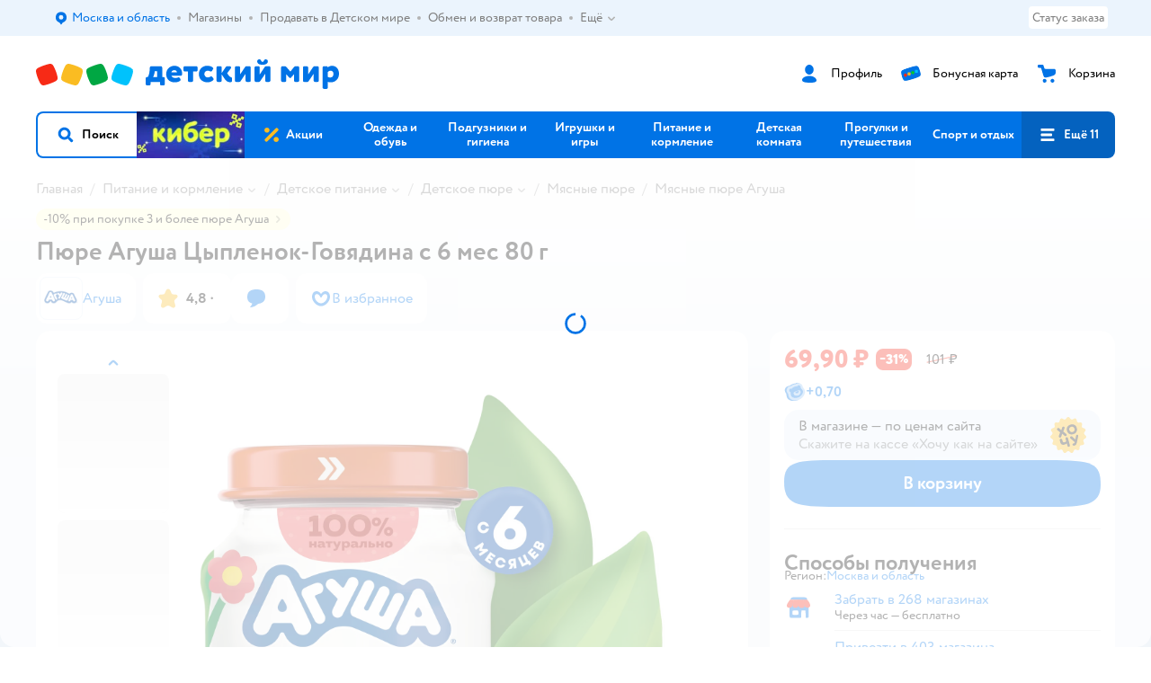

--- FILE ---
content_type: text/html; charset=utf-8
request_url: https://www.detmir.ru/product/index/id/453391/
body_size: 26783
content:
<!DOCTYPE html><html lang="ru"><head><meta charSet="utf-8"/><meta name="viewport" content="width=device-width, initial-scale=1"/><script async="" data-chunk="performanceLogger" src="https://go.detmir.st/js/production_d567166fb18512/2879.2ec84b7a3cb14fcf.js"></script><script async="" data-chunk="app" src="https://go.detmir.st/js/production_d567166fb18512/7846.3c651bb3db7d49e1.js" crossorigin="anonymous" fetchpriority="high" type="module"></script><script async="" data-chunk="app" src="https://go.detmir.st/js/production_d567166fb18512/3524.d1ad84a166ee7caa.js" crossorigin="anonymous" fetchpriority="high" type="module"></script><script async="" data-chunk="dm" src="https://go.detmir.st/js/production_d567166fb18512/3886.1568d993c9a7aef8.chunk.js" crossorigin="anonymous"></script><script async="" data-chunk="app-components-GeoChooser" src="https://go.detmir.st/js/production_d567166fb18512/3496.ab68d4fbc2d8fcba.chunk.js" crossorigin="anonymous"></script><script async="" data-chunk="app-pages-Product" src="https://go.detmir.st/js/production_d567166fb18512/8965.328b099d6ac700c9.chunk.js" crossorigin="anonymous"></script><script async="" data-chunk="app-pages-Product" src="https://go.detmir.st/js/production_d567166fb18512/3788.075f100fbdbd03ab.chunk.js" crossorigin="anonymous"></script><script async="" data-chunk="app-pages-Product" src="https://go.detmir.st/js/production_d567166fb18512/1461.380eeca322debf62.chunk.js" crossorigin="anonymous"></script><script async="" data-chunk="app-pages-Product" src="https://go.detmir.st/js/production_d567166fb18512/5315.7e2e03f6f43dc902.chunk.js" crossorigin="anonymous"></script><script async="" data-chunk="app-pages-Product" src="https://go.detmir.st/js/production_d567166fb18512/7674.10a609909c65a2ee.chunk.js" crossorigin="anonymous"></script><script async="" data-chunk="app-pages-Product" src="https://go.detmir.st/js/production_d567166fb18512/763.8f9deb9b6a476b3b.chunk.js" crossorigin="anonymous"></script><script async="" data-chunk="app-pages-Product" src="https://go.detmir.st/js/production_d567166fb18512/3774.7b8dff94208146a1.chunk.js" crossorigin="anonymous"></script><script async="" data-chunk="app-pages-Product" src="https://go.detmir.st/js/production_d567166fb18512/3304.98ee433a463e6ff7.chunk.js" crossorigin="anonymous"></script><script async="" data-chunk="app-pages-Product" src="https://go.detmir.st/js/production_d567166fb18512/9315.4d4a549d3cf604cd.chunk.js" crossorigin="anonymous"></script><script async="" data-chunk="app-pages-Product" src="https://go.detmir.st/js/production_d567166fb18512/4239.afa89eb8cd007b29.chunk.js" crossorigin="anonymous"></script><script async="" data-chunk="app-pages-Product" src="https://go.detmir.st/js/production_d567166fb18512/455.a67fb4af7e45caf0.chunk.js" crossorigin="anonymous"></script><script async="" data-chunk="app-pages-Product" src="https://go.detmir.st/js/production_d567166fb18512/3189.399238346bda5124.chunk.js" crossorigin="anonymous"></script><script async="" data-chunk="components-GeoChooserButton" src="https://go.detmir.st/js/production_d567166fb18512/1542.5df775a347934a87.chunk.js" crossorigin="anonymous"></script><script async="" data-chunk="components-Variants" src="https://go.detmir.st/js/production_d567166fb18512/2014.b6b7d50ebffe7086.chunk.js" crossorigin="anonymous"></script><script async="" data-chunk="components-StrategyModal" src="https://go.detmir.st/js/production_d567166fb18512/9878.aa0947b667387455.chunk.js" crossorigin="anonymous"></script><script async="" data-chunk="PickupModal" src="https://go.detmir.st/js/production_d567166fb18512/9482.b56e92f564128696.chunk.js" crossorigin="anonymous"></script><meta http-equiv="X-UA-Compatible" content="IE=edge"/><title>Пюре Агуша Цыпленок-Говядина с 6 мес 80 г  4690228020735 купить по цене 69.9 ₽ в интернет-магазине Детский мир</title><meta name="description" content="Пюре Агуша Цыпленок-Говядина с 6 мес 80 г  страна производства Россия ⚡️ заказать за 69.9 ₽ в интернет-магазине Детский мир. Размеры в наличии . Бесплатная доставка. Читайте отзывы, характеристики, смотрите 8 фото 4690228020735"/><meta name="robots" content="index,follow"/><link rel="canonical" href="https://www.detmir.ru/product/index/id/453391/"/><link data-chunk="app" rel="preload" as="style" href="https://go.detmir.st/css/production_d567166fb18512/vendor.5ed2ae0bf92331b5.css"/><link data-chunk="app" rel="preload" as="style" href="https://go.detmir.st/css/production_d567166fb18512/base.b45c8cefe3fded75.css"/><link data-chunk="app" rel="preload" as="style" href="https://go.detmir.st/css/production_d567166fb18512/1869.4c307a9e1932588b.css"/><script>let token = null;

window.logClientError = async error => {
  const { location, navigator } = window;

  const payload = [
    {
      client: 'ui',
      level: 'error',
      host: location.host,
      href: location.href,
      logger: error.type,
      requestId: null,
      message: error.message,
      stack: error.stack,
      description: JSON.stringify({
        userAgent: navigator.userAgent,
      }),
    },
  ];

  const apiUrl = new URL(window.detmirUtilityData.apiUrl);

  if (!token) {
    apiUrl.pathname = 'v1/tokens/csrf';
    try {
      const response = await fetch(apiUrl.toString(), { credentials: 'include' });
      token = (await response.json()).token;
    } catch (e) {
      // eslint-disable-next-line no-console
      console.error('Failed to fetch CSRF token:', e);
    }
  }

  apiUrl.pathname = 'v1/client-events';
  fetch(apiUrl.toString(), {
    method: 'POST',
    credentials: 'include',
    headers: {
      'Content-Type': 'application/json',
      'X-CSRF-Token': token,
    },
    body: JSON.stringify(payload),
  });
};
</script><script type="text/javascript" data-chunk="app">const MAX_ERRORS = 3;
let TOTAL_ERRORS_SENT = 0;
window.addEventListener(
  'error',
  event => {
    if (event.target.tagName === 'SCRIPT' && event.target.crossOrigin === 'anonymous') {
      if (TOTAL_ERRORS_SENT >= MAX_ERRORS) {
        return;
      }

      const el = event.target;
      const newScript = el.cloneNode();
      newScript.crossOrigin = undefined;
      document.head.appendChild(newScript);

      window.logClientError({
        type: 'JSERROR',
        message: `Ошибка загрузки скрипта: ${el.src}; Ошибка: ${event?.message ?? event?.error?.message} `,
        stack: event.stack,
      });
      TOTAL_ERRORS_SENT++;
    }
  },
  true
);
</script><script>window.detmirCountry='RU';</script><script>window.detmirUtilityData = {"arePerfMetricsEnabled":false,"appEnv":"production","apm":{"gatherPercentage":0.1,"serverUrl":"https://elk-rum.detmir.ru/"},"apiUrl":"https://api.detmir.ru/","routesFeatureFlags":{"isCardBindings":false,"isZooCharity":true,"hasEGiftCards":true,"isCoinsEnabled":false},"isRequestFromBot":true};</script><script>const unregisterServiceWorker = () => {
  if (window.navigator && navigator.serviceWorker) {
    navigator.serviceWorker.getRegistrations().then(registrations => {
      registrations.forEach(registration => {
        if (registration.scope === `${window.location.origin}/`) {
          registration.unregister();
        }
      });
    });
  }
};
unregisterServiceWorker();
</script><script type="text/javascript">const { pathname = '', hostname = '', search } = window.location || {};
const queryParams = new URLSearchParams(search);

let page = pathname;

if (pathname === '/cart/' && queryParams.get('step')) {
  // eslint-disable-next-line prefer-template
  page = pathname + '?step=' + queryParams.get('step');
}

const metrics = [
  {
    name: 'user_event',
    site: window.detmirUtilityData.appEnv ?? 'local',
    page,
    domain: hostname,
    event: 'pageview_start',
    value: 1,
  },
];
navigator.sendBeacon('https://telegraf.detmir-stats.ru/ui', JSON.stringify(metrics));
</script><link data-chunk="app" rel="stylesheet" href="https://go.detmir.st/css/production_d567166fb18512/vendor.5ed2ae0bf92331b5.css" fetchPriority="high"/><link data-chunk="app" rel="stylesheet" href="https://go.detmir.st/css/production_d567166fb18512/base.b45c8cefe3fded75.css" fetchPriority="high"/><link data-chunk="app" rel="stylesheet" href="https://go.detmir.st/css/production_d567166fb18512/1869.4c307a9e1932588b.css"/><script id="__LOADABLE_REQUIRED_CHUNKS__" type="application/json">[3886,3496,8965,3788,1461,5315,7674,763,3774,3304,9315,4239,455,3189,1542,2014,9878,9482]</script><script id="__LOADABLE_REQUIRED_CHUNKS___ext" type="application/json">{"namedChunks":["dm","app-components-GeoChooser","app-pages-Product","components-GeoChooserButton","components-Variants","components-StrategyModal","PickupModal"]}</script><script>
          (function() {
            function getHtmlSelector(node) {
              if (!node) {
                return '';
              }
            
              let name = node.nodeName.toLowerCase();
              if (name === 'body') {
                return 'html>body';
              }
              if (node.id) {
                return name+'#'+node.id;
              }
              if (node.className && node.className.length) {
                name += '.' + [...node.classList.values()].join('.');
              }
              
              return getHtmlSelector(node.parentElement) + '>' + name;
            };
          
            window.detmirStartupClicks = [];
          
            function onClick(event) {
              if (window.detmirStartupClicks.length > 5) {
                window.detmirStartupClicks.shift();
              }
  
              window.detmirStartupClicks.push({ 
                time: performance.now ? performance.now() : Date.now(),
                target: getHtmlSelector(event.target) 
              });
            }
          
            document.addEventListener('click', onClick);
            
            document.addEventListener('detmirHydrateFinish', () => {
              window.removeEventListener('click', onClick);
            }, { once: true });
          })();
        </script><link rel="shortcut icon" type="image/x-icon" href="https://go.detmir.st/img/production_d567166fb18512/a780b22ab498f751c69ff8064f2eebb8.ico"/><link rel="apple-touch-icon-precomposed" sizes="57x57" href="https://go.detmir.st/img/production_d567166fb18512/2b26a9d949e6d3ea44da296178521269.png"/><link rel="apple-touch-icon-precomposed" sizes="114x114" href="https://go.detmir.st/img/production_d567166fb18512/d35828d05da42da9e45fbb3291cdf919.png"/><link rel="apple-touch-icon-precomposed" sizes="72x72" href="https://go.detmir.st/img/production_d567166fb18512/553d4b780ac22b07e3d6a52441299421.png"/><link rel="apple-touch-icon-precomposed" sizes="144x144" href="https://go.detmir.st/img/production_d567166fb18512/d48b4050c45a36f919d32a949b055914.png"/><link rel="apple-touch-icon-precomposed" sizes="60x60" href="https://go.detmir.st/img/production_d567166fb18512/8c5ef86d3f01767a694b1d46b9083da2.png"/><link rel="apple-touch-icon-precomposed" sizes="120x120" href="https://go.detmir.st/img/production_d567166fb18512/fa669e33297a88241c83fd667d62531e.png"/><link rel="apple-touch-icon-precomposed" sizes="76x76" href="https://go.detmir.st/img/production_d567166fb18512/20df95d56d90bc78dca92af9b06052db.png"/><link rel="apple-touch-icon-precomposed" sizes="152x152" href="https://go.detmir.st/img/production_d567166fb18512/51c3eee8752ef021f6e80605fbd4c521.png"/><link rel="icon" type="image/png" href="https://go.detmir.st/img/production_d567166fb18512/5bb06e2b25660ec574e6812361d13732.png" sizes="196x196"/><link rel="icon" type="image/png" href="https://go.detmir.st/img/production_d567166fb18512/30f48d4f41e8d00e30c5c7ba09ea0b2d.png" sizes="96x96"/><link rel="icon" type="image/png" href="https://go.detmir.st/img/production_d567166fb18512/79c8d4d535e4946b8cafb6ed85291edc.png" sizes="32x32"/><link rel="icon" type="image/png" href="https://go.detmir.st/img/production_d567166fb18512/67d5167b2d9d125757e9b6590ea88887.png" sizes="16x16"/><link rel="icon" type="image/png" href="https://go.detmir.st/img/production_d567166fb18512/3d06f4b72909e298b801ae0e35120f1c.png" sizes="128x128"/><meta name="application-name" content=" "/><meta name="msapplication-TileColor" content="#FFFFFF"/><meta name="msapplication-TileImage" content="https://go.detmir.st/img/production_d567166fb18512/d48b4050c45a36f919d32a949b055914.png"/><meta name="msapplication-square70x70logo" content="https://go.detmir.st/img/production_d567166fb18512/45ed6fcc191585121e3d7be7946d1f70.png"/><meta name="msapplication-square150x150logo" content="https://go.detmir.st/img/production_d567166fb18512/cc4d71f26fa63a811ab34b851d3f7a50.png"/><meta name="msapplication-wide310x150logo" content="https://go.detmir.st/img/production_d567166fb18512/85a7f1d3f18b655fe498b471bed8c2c3.png"/><meta name="msapplication-square310x310logo" content="https://go.detmir.st/img/production_d567166fb18512/8e24ca053afd83c5b21f5d1cce3e228a.png"/><meta property="og:type" content="website"/><meta property="og:url" content="https://www.detmir.ru"/><meta property="og:title" content="Пюре Агуша Цыпленок-Говядина с 6 мес 80 г  4690228020735 купить по цене 69.9 ₽ в интернет-магазине Детский мир"/><meta property="og:description" content="Пюре Агуша Цыпленок-Говядина с 6 мес 80 г  страна производства Россия ⚡️ заказать за 69.9 ₽ в интернет-магазине Детский мир. Размеры в наличии . Бесплатная доставка. Читайте отзывы, характеристики, смотрите 8 фото 4690228020735"/><meta property="og:image" content="https://catalog-cdn.detmir.st/media/fTkcGBsdYrA_WDFFXIKiHGoPZooHUOwHR41a4a4EE_I=.webp?preset=site_product_gallery_r450"/><meta property="fb:image" content="https://catalog-cdn.detmir.st/media/fTkcGBsdYrA_WDFFXIKiHGoPZooHUOwHR41a4a4EE_I=.webp?preset=site_product_gallery_r450"/><meta property="vk:image" content="https://catalog-cdn.detmir.st/media/fTkcGBsdYrA_WDFFXIKiHGoPZooHUOwHR41a4a4EE_I=.webp?preset=site_product_gallery_r450"/><meta property="twitter:image" content="https://catalog-cdn.detmir.st/media/fTkcGBsdYrA_WDFFXIKiHGoPZooHUOwHR41a4a4EE_I=.webp?preset=site_product_gallery_r450"/><meta property="og:image:width" content="1200"/><meta property="og:image:height" content="630"/><meta name="google-site-verification" content="H12mlaR4ux4mUKnx_ECZzODISfpLd6wlgAZVM5XZSYU"/><link hrefLang="x-default" href="https://www.detmir.ru/product/index/id/453391/" rel="alternate"/><link hrefLang="ru-ru" href="https://www.detmir.ru/product/index/id/453391/" rel="alternate"/><link hrefLang="ru-kz" href="https://detmir.kz/product/index/id/453391/" rel="alternate"/><link rel="image_src" href="https://catalog-cdn.detmir.st/media/fTkcGBsdYrA_WDFFXIKiHGoPZooHUOwHR41a4a4EE_I=.webp?preset=site_product_gallery_r450"/></head><body class="theme-dm"><div id="helpdesk-eddy-container"></div><div id="app-container"><link rel="preload" as="image" href="https://go.detmir.st/img/production_d567166fb18512/cc1da3cbe876bf43d1266d45a3920347.svg" fetchPriority="high"/><link rel="preload" as="image" href="https://catalog-cdn.detmir.st/media/Bk8Z_AxyrC3j9VPGPwJt5zTJWq0id6V6lfWFncknmMI=.jpeg"/><!--$--><!--/$--><!--$--><!--/$--><div class="jrLsE"><header role="banner" class="header dnYar"><nav class="PudMh VRjKb" aria-label="Дополнительная навигация"><div class="dYvDm" data-testid="additionalNavigation"><div class="snSHG"><ul class="KPAvT zUEyg Xhmqa"><li class="IDSfq DDWSH uCnqS lGxNe zMhZG ujEdT IUqts" data-testid="additionalNavigationGeoChooser"><div class="kZXhq"><!--$--><!--$--><div style="position:relative"><button aria-haspopup="dialog" class="CeXKm yDUrO fVWeq FUKEd"><i class="JcNfr VaWwl FOSxX iyzfq hwAMY" aria-hidden="true"><svg xmlns="http://www.w3.org/2000/svg" xmlns:xlink="http://www.w3.org/1999/xlink" class="btLZs"><use xlink:href="/img/production_d567166fb18512/a7df7b208685e68cdc8e3c302a2634f9.svg#dm_pin"></use></svg></i><span class="UJWGs">Выбор адреса доставки.</span><span data-testid="geoChooserLink" class="cHEVf Euniu aAxYk WrZzq">Москва и область</span></button><div></div><div role="dialog" aria-modal="true" aria-labelledby="regionConfirmationModalTitle" class="VbRAj Tfwnh NRspI jkbvF PIQhc HmquA"><div class="UKbKh"></div><div class="pMhYx nkntf"><div class="AznHm"><div class="yjjRv"><div class="SRIWH"><span data-testid="typography" class="Stsns LaUyi aAxYk WrZzq" id="regionConfirmationModalTitle">Ваш регион</span><span data-testid="typography" class="uuPaY PDJEW aAxYk QdjwF" aria-hidden="true"></span></div><img class="chvMC" src="https://go.detmir.st/img/production_d567166fb18512/cc1da3cbe876bf43d1266d45a3920347.svg" alt="globe" fetchPriority="high" aria-hidden="true"/></div><div class="esVxi"><button type="button" role="button" class="zVAvY qYnhv LpqVT AIRxK cIstC"><span class="ExGnU"><span class="hJvCd">Верно!</span></span></button><button type="button" role="button" class="zVAvY LpqVT TRsPL gkABZ"><span class="ExGnU"><span class="hJvCd"><span class="YbExo">Нет, другой</span></span></span></button></div></div></div></div></div><!--/$--><!--/$--></div></li><li class="IDSfq DDWSH uCnqS lGxNe zMhZG mHiue uvvWN IUqts wRlrs"><a class="MhlEV" href="/shops/" target="_self" rel="nofollow"><span class="kZXhq">Магазины</span></a></li><li class="IDSfq DDWSH uCnqS lGxNe zMhZG mHiue uvvWN IUqts wRlrs"><a class="MhlEV" href="https://partner.detmir.market/?utm_source=www.detmir.ru" target="_self" rel="nofollow"><span class="kZXhq">Продавать в Детском мире</span></a></li><li class="IDSfq DDWSH uCnqS lGxNe zMhZG mHiue uvvWN IUqts wRlrs"><a class="MhlEV" href="/pages/exchange_and_refund/" target="_self" rel="nofollow"><span class="kZXhq">Обмен и возврат товара</span></a></li><li class="IDSfq DDWSH uCnqS lGxNe zMhZG mHiue rtYCH uvvWN IUqts" data-testid="additionalNavigationMenuMore"><div class="kZXhq"><!--$--><div><div class="gBdBn"><button aria-expanded="false" aria-haspopup="listbox" class="CeXKm SyhAH OLKrB">Ещё<div class="JdKmw"><i class="JcNfr PiHza utBZK" aria-hidden="true"><svg xmlns="http://www.w3.org/2000/svg" xmlns:xlink="http://www.w3.org/1999/xlink" class="btLZs"><use xlink:href="/img/production_d567166fb18512/a7df7b208685e68cdc8e3c302a2634f9.svg#dm_arrow_short_bottom"></use></svg></i></div></button><div class="VbRAj UBCvx UgzHn sHQGW vcTeR ZzOXw zGBir HmquA mGpVD"><div class="pMhYx mGpVD"></div></div></div></div><!--/$--></div></li></ul></div><div class="fdHdW"><div class="zPwYX" data-testid="additionalNavigationOrderStatus"><a class="iZDJn" rel="nofollow" href="/profile/orders/">Статус заказа</a></div><!--$--><!--/$--></div></div></nav><div class="EWINM"><div class="VZsED"><!--$--><a href="/" class="Xxrvj lYbEe" title="Детский мир" data-testid="logoLink"></a><!--/$--><!--$--><div class="nWLgI" data-testid="headerControlsBlock"><div class="dflCW tdrjI" data-testid="headerLoginBlock"><div class="WtDCv dflCW"><div class="AZCqi"><span class="ZVhka"><i class="JcNfr EEmQE bvDwa" aria-hidden="true"><svg xmlns="http://www.w3.org/2000/svg" xmlns:xlink="http://www.w3.org/1999/xlink" class="btLZs"><use xlink:href="/img/production_d567166fb18512/a7df7b208685e68cdc8e3c302a2634f9.svg#dm_profile"></use></svg></i></span></div><a href="/profile/" class="YsSkZ" rel="nofollow" data-testid="headerLoginBlock"><span class="CMkkv">Профиль</span></a></div></div><div class="WtDCv nSlTC dflCW"><div class="AZCqi"><span class="ZVhka"><i class="JcNfr EEmQE" aria-hidden="true"><svg xmlns="http://www.w3.org/2000/svg" xmlns:xlink="http://www.w3.org/1999/xlink" class="btLZs"><use xlink:href="/img/production_d567166fb18512/a7df7b208685e68cdc8e3c302a2634f9.svg#dm_prof_bonus_card"></use></svg></i></span></div><a href="https://bonus.detmir.ru/" class="YsSkZ" rel="nofollow" data-testid="headerBonusBlock"><span class="CMkkv">Бонусная карта</span></a></div><div class="WtDCv iridR dflCW"><div class="AZCqi"><span class="ZVhka"><i class="JcNfr EEmQE" aria-hidden="true"><svg xmlns="http://www.w3.org/2000/svg" xmlns:xlink="http://www.w3.org/1999/xlink" class="btLZs"><use xlink:href="/img/production_d567166fb18512/a7df7b208685e68cdc8e3c302a2634f9.svg#dm_cart"></use></svg></i></span></div><a href="/cart/" class="YsSkZ" data-testid="headerCartBlock"><span class="CMkkv">Корзина</span></a></div></div><!--/$--></div></div><div class="LETnS Luqyu"><button class="CeXKm HiIPx" data-testid="navigationBackground" role="button" type="button"><span class="tKljo">кнопка навигации</span></button><nav aria-label="Главное меню" class="jJFug sqdQY"><div class="tweWM"><ul class="roTie"><!--$--><li data-dy="magnifier" class="NMROV tUJyR"><button class="CeXKm doJTR" role="button" type="button"><i class="JcNfr fpZsC OnuaM" aria-hidden="true"><svg xmlns="http://www.w3.org/2000/svg" xmlns:xlink="http://www.w3.org/1999/xlink" class="btLZs"><use xlink:href="/img/production_d567166fb18512/a7df7b208685e68cdc8e3c302a2634f9.svg#dm_search"></use></svg></i><span>Поиск</span></button></li><!--/$--><!--$--><li class="NMROV nPliQ" style="background-image:url(https://go.detmir.st/images/uiconfigs/224ef2e0b0e25057b768ab015531c67a7edbb789/0127fc3a546f01f53d93788c5ac1d6ccb9994b9d.jpg)"></li><li class="NMROV qgBzF"><a class="doJTR" href="https://www.detmir.ru/actions/"><span style="background-image:url(https://go.detmir.st/images/siteMenu/f6e14b016e91fd01e840e6a5c4172d13be0f7af9.svg)" class="nVebk AoUVO"></span><span class="mJmwr">Акции</span></a></li><li class="NMROV qgBzF"><a href="https://www.detmir.ru/catalog/index/name/children_clothes/" class="doJTR" data-testid="navigationLink"><span class="mJmwr">Одежда и обувь</span></a></li><li class="NMROV qgBzF"><a class="doJTR" href="https://www.detmir.ru/catalog/index/name/hygiene_care/"><span class="mJmwr">Подгузники и гигиена</span></a></li><li class="NMROV qgBzF"><a class="doJTR" href="https://www.detmir.ru/catalog/index/name/igry_i_igrushki/"><span class="mJmwr">Игрушки и игры</span></a></li><li class="NMROV qgBzF"><a class="doJTR" href="https://www.detmir.ru/catalog/index/name/nutrition_feeding/"><span class="mJmwr">Питание и кормление</span></a></li><li class="NMROV qgBzF"><a class="doJTR" href="https://www.detmir.ru/catalog/index/name/childrens_room/"><span class="mJmwr">Детская комната</span></a></li><li class="NMROV qgBzF"><a class="doJTR" href="https://www.detmir.ru/catalog/index/name/trips_travel/"><span class="mJmwr">Прогулки и путешествия</span></a></li><li class="NMROV qgBzF"><a class="doJTR" href="https://www.detmir.ru/catalog/index/name/sport_otdyh/"><span class="mJmwr">Спорт и отдых</span></a></li><li class="NMROV qgBzF"><a class="doJTR" href="https://www.detmir.ru/catalog/index/name/hobbies_creativity/"><span class="mJmwr">Хобби и творчество</span></a></li><li class="NMROV qgBzF"><a class="doJTR" href="https://www.detmir.ru/catalog/index/name/shkola/"><span class="mJmwr">Канцтовары и товары для школы</span></a></li><li class="NMROV qgBzF"><a class="doJTR" href="https://www.detmir.ru/catalog/index/name/knigy/"><span class="mJmwr">Книги</span></a></li><li class="NMROV qgBzF"><a class="doJTR" href="https://www.detmir.ru/catalog/index/name/dom/"><span class="mJmwr">Дом</span></a></li><li class="NMROV qgBzF"><a class="doJTR" href="https://www.detmir.ru/catalog/index/name/bady_pravilnoe_i_sportivnoe_pitanie/"><span class="mJmwr">Продукты для здоровья и спорта</span></a></li><li class="NMROV qgBzF"><a class="doJTR" href="https://www.detmir.ru/catalog/index/name/tehnika_elektronika_bytovaya/"><span class="mJmwr">Бытовая техника и электроника</span></a></li><li class="NMROV qgBzF"><a class="doJTR" href="https://www.detmir.ru/catalog/index/name/products_for_mother/"><span class="mJmwr">Для родителей</span></a></li><li class="NMROV qgBzF rfXeW"><a class="doJTR" href="https://zoozavr.ru/"><span style="background-image:url(https://go.detmir.st/images/siteMenu/3a22b9c49af7f19a763178db974d2c33559dcf4e.png)" class="nVebk"></span><span class="mJmwr">Товары для животных от Зоозавра</span></a></li><li class="NMROV qgBzF rfXeW"><a class="doJTR" href="https://www.detmir.ru/catalog/index/name/podarki/"><span style="background-image:url(https://go.detmir.st/images/siteMenu/613c0411428fe1c269b7e09d274dac4d095492d5.png)" class="nVebk"></span><span class="mJmwr">Подарки</span></a></li><li class="NMROV qgBzF rfXeW"><a class="doJTR" href="https://www.detmir.ru/promocodes/"><span style="background-image:url(https://go.detmir.st/images/siteMenu/e2830b5e4bab0e77eaf48f11f3110460ac3f0f3c.png)" class="nVebk"></span><span class="mJmwr">Промокоды</span></a></li><!--/$--><!--$--><li class="NMROV MRrCk"><button aria-expanded="false" aria-haspopup="menu" class="CeXKm doJTR" data-testid="openMenuButton" role="button" type="button"><i class="JcNfr fpZsC OnuaM" aria-hidden="true"><svg xmlns="http://www.w3.org/2000/svg" xmlns:xlink="http://www.w3.org/1999/xlink" class="btLZs"><use xlink:href="/img/production_d567166fb18512/a7df7b208685e68cdc8e3c302a2634f9.svg#dm_menu"></use></svg></i><span>Ещё 11</span></button></li><!--/$--></ul></div></nav><!--$--><div class="eNImK" style="height:0px"></div><!--/$--></div><!--$--><!--/$--></header><!--$--><!--/$--><!--$--><script type="application/ld+json">{"@context":"https://schema.org","description":"<h3>Пюре Агуша цыпленок-говядина 80 г с 6 месяцев</h3><p>Детское мясное пюре Агуша Цыпленок-Говядина – источник полноценного белка, а соответственно всех незаменимых аминокислот, которые нужна для роста и развития. Помимо ценного белка мясо еще содержит и гемовое железо, которое легко усваивает организмом малыша. Мясное пюре должно вводится в рацион малыша в 6 месяцев. Его можно добавлять к овощному пюре. </p><ul><li>100% натурально </li><li>Источник белка, необходимого для роста малыша </li><li>Без добавления соли, сахара и крахмала </li><li>Без добавления консервантов, красителей, ароматизаторов </li></ul><p>Обращаем Ваше внимание, что продукция «Агуша» в баночках представлена как с цветными крышками, так и с белыми крышками. Оба варианта являются оригинальной упаковкой продукции «Агуша». </p><p><strong>Состав </strong></p><p>мясо (филе и мякоть бедра цыплят, говядина), вода, мука рисовая, масло подсолнечное </p><ul><li>Белки, г 11 </li><li>Жиры, г 6.2 </li><li>Углеводы, г 4 </li><li>Энергетическая ценность, ккал 116 </li><li>Энергетическая ценность, кДж 484 </li></ul><p>Хранить при температуре от 0 °С до + 25 °С и относительной влажности воздуха не более 75 %. После вскрытия продукт хранить с закрытой крышкой при температуре от + 2 °С до + 6 °С не более суток. </p><p>Срок годности, дн. 540 </p>","name":"Пюре Агуша Цыпленок-Говядина с 6 мес 80 г","brand":{"@type":"Brand","name":"Агуша"},"review":[{"@type":"Review","datePublished":"2026-01-23","name":"Отличный товар","author":"Софья Л.","description":"Отличные пюрешки. Детям в суп добавляю, вместо кусков мяса(они куски не любят)"},{"@type":"Review","datePublished":"2026-01-04","name":"Отличный товар","author":"Светлана К.","description":"👍"},{"@type":"Review","datePublished":"2026-01-04","name":"Отличный товар","author":"Аделя М.","description":"Отлично"},{"@type":"Review","datePublished":"2025-12-28","name":"Отличный товар","author":"Анастасия С.","description":"Вкусные"},{"@type":"Review","datePublished":"2025-12-23","name":"Отличный товар","author":"Людмила К.","description":"Хорошее пюре"},{"@type":"Review","datePublished":"2025-11-05","name":"Отличный товар","author":"Эльизара Т.","description":"Хорошо "},{"@type":"Review","datePublished":"2025-10-16","name":"Отличный товар","author":"Алексей Г.","description":"Хорошая"},{"@type":"Review","datePublished":"2025-08-13","name":"Отличный товар","author":"Александра Т.","description":"Пюре хорошее"},{"@type":"Review","datePublished":"2025-08-07","name":"Отличный товар","author":"Манижа Я.","description":"👍👍👍"},{"@type":"Review","datePublished":"2025-05-18","name":"Отличный товар","author":"Илья Е.","description":"Вкусно"}],"aggregateRating":{"@type":"AggregateRating","ratingValue":4.8,"bestRating":"5","worstRating":"1","reviewCount":165},"@type":"Product","mpn":"4690228020735","sku":"453391","image":"https://catalog-cdn.detmir.st/media/fTkcGBsdYrA_WDFFXIKiHGoPZooHUOwHR41a4a4EE_I=.jpeg","offers":{"@type":"Offer","url":"https://www.detmir.ru/product/index/id/453391/","availability":"InStock","price":69.9,"priceCurrency":"RUB","category":"Мясные пюре Агуша","shippingDetails":{"@type":"OfferShippingDetails","shippingRate":{"@type":"MonetaryAmount","value":"0","currency":"RUB"},"shippingDestination":{"@type":"DefinedRegion","addressCountry":"RU"},"deliveryTime":{"@type":"ShippingDeliveryTime","handlingTime":{"@type":"QuantitativeValue","minValue":"0","maxValue":"1"}}}}}</script><!--/$--><!--$--><div class="i-flocktory" data-fl-action="track-item-view" data-fl-item-id="453391" data-fl-item-category_id="44479" data-fl-item-name="Пюре Агуша Цыпленок-Говядина с 6 мес 80 г" data-fl-item-url="https://www.detmir.ru/product/index/id/453391/" data-fl-item-price="69.9" data-fl-item-picture="https://catalog-cdn.detmir.st/media/fTkcGBsdYrA_WDFFXIKiHGoPZooHUOwHR41a4a4EE_I=.jpeg" data-fl-item-vendor="Агуша" data-fl-item-available="true"></div><!--/$--><main class="JZmLh"><div class="EtpFX"><!--$--><header class="cBJnG"><!--$--><script type="application/ld+json">{"@context":"https://schema.org","@type":"BreadcrumbList","itemListElement":[{"@type":"ListItem","position":"1","item":{"@id":"/","name":"Главная"}},{"@type":"ListItem","position":"2","item":{"@id":"https://www.detmir.ru/catalog/index/name/nutrition_feeding/","name":"⭐ Питание и кормление"}},{"@type":"ListItem","position":"3","item":{"@id":"https://www.detmir.ru/catalog/index/name/baby_food_milk/","name":"⭐ Детское питание"}},{"@type":"ListItem","position":"4","item":{"@id":"https://www.detmir.ru/catalog/index/name/pure/","name":"⭐ Детское пюре"}},{"@type":"ListItem","position":"5","item":{"@id":"https://www.detmir.ru/catalog/index/name/meat_puree/","name":"⭐ Мясные пюре"}},{"@type":"ListItem","position":"6","item":{"@id":"/catalog/index/name/meat_puree/brand/1092/","name":"⭐ Мясные пюре Агуша"}}]}</script><nav class="yONMw" aria-label="breadcrumb"><ul class="MUTqd EqlWe" data-testid="breadcrumbsList"><li class="qGKvQ" data-testid="breadcrumbsItem"><i class="JcNfr VaWwl UoeHO" aria-hidden="true"><svg xmlns="http://www.w3.org/2000/svg" xmlns:xlink="http://www.w3.org/1999/xlink" class="btLZs"><use xlink:href="/img/production_d567166fb18512/a7df7b208685e68cdc8e3c302a2634f9.svg#dm_arrow_short_left"></use></svg></i><div class="AqLqC MwQuB"><a href="/" class="WEBSQ" data-testid="linkComponentLink">Главная</a><i class="JcNfr PiHza fEPyZ" aria-hidden="true"><svg xmlns="http://www.w3.org/2000/svg" xmlns:xlink="http://www.w3.org/1999/xlink" class="btLZs"><use xlink:href="/img/production_d567166fb18512/a7df7b208685e68cdc8e3c302a2634f9.svg#dm_arrow_short_bottom"></use></svg></i></div></li><li class="qGKvQ zirzl" data-testid="breadcrumbsItem"><i class="JcNfr VaWwl UoeHO" aria-hidden="true"><svg xmlns="http://www.w3.org/2000/svg" xmlns:xlink="http://www.w3.org/1999/xlink" class="btLZs"><use xlink:href="/img/production_d567166fb18512/a7df7b208685e68cdc8e3c302a2634f9.svg#dm_arrow_short_left"></use></svg></i><div class="AqLqC MwQuB"><a href="https://www.detmir.ru/catalog/index/name/nutrition_feeding/" class="WEBSQ" data-testid="linkComponentLink">Питание и кормление</a><i class="JcNfr PiHza fEPyZ" aria-hidden="true"><svg xmlns="http://www.w3.org/2000/svg" xmlns:xlink="http://www.w3.org/1999/xlink" class="btLZs"><use xlink:href="/img/production_d567166fb18512/a7df7b208685e68cdc8e3c302a2634f9.svg#dm_arrow_short_bottom"></use></svg></i><div class="qmnbJ"><ul class="LtWWf"><li class="obADO"><a href="https://www.detmir.ru/catalog/index/name/baby_food_milk/" class="WEBSQ" data-testid="linkComponentLink">Детское питание</a></li><li class="obADO"><a href="https://www.detmir.ru/catalog/index/name/milk_shakes/" class="WEBSQ" data-testid="linkComponentLink">Молочные продукты для детей</a></li><li class="obADO"><a href="https://www.detmir.ru/catalog/index/name/products_whole_family/" class="WEBSQ" data-testid="linkComponentLink">Продукты для всей семьи</a></li><li class="obADO"><a href="https://www.detmir.ru/catalog/index/name/bottles_cups/" class="WEBSQ" data-testid="linkComponentLink">Бутылочки и поильники</a></li><li class="obADO"><a href="https://www.detmir.ru/catalog/index/name/bottles_means_feeding/" class="WEBSQ" data-testid="linkComponentLink">Аксессуары и средства для кормления</a></li><li class="obADO"><a href="https://www.detmir.ru/catalog/index/name/baby_dishes_cutlery/" class="WEBSQ" data-testid="linkComponentLink">Детская посуда и столовые приборы</a></li><li class="obADO"><a href="https://www.detmir.ru/catalog/index/name/deserty/" class="WEBSQ" data-testid="linkComponentLink">Сладости</a></li><li class="obADO"><a href="https://www.detmir.ru/catalog/index/name/molokootsosi_ster/" class="WEBSQ" data-testid="linkComponentLink">Молокоотсосы и бытовая техника</a></li><li class="obADO"><a href="https://www.detmir.ru/catalog/index/name/pravilnoe_pitanie/" class="WEBSQ" data-testid="linkComponentLink">Правильное питание</a></li><li class="obADO"><a href="https://www.detmir.ru/catalog/index/name/sportivnoe_pitanie/" class="WEBSQ" data-testid="linkComponentLink">Спортивное питание</a></li><li class="obADO"><a href="https://www.detmir.ru/catalog/index/name/pitanie_dlya_mam/" class="WEBSQ" data-testid="linkComponentLink">Питание для мам</a></li><li class="obADO"><a href="https://www.detmir.ru/catalog/index/name/bady/" class="WEBSQ" data-testid="linkComponentLink">БАДы</a></li><li class="obADO"><a href="https://www.detmir.ru/catalog/index/name/vitaminy/" class="WEBSQ" data-testid="linkComponentLink">Витамины</a></li></ul></div></div></li><li class="qGKvQ zirzl" data-testid="breadcrumbsItem"><i class="JcNfr VaWwl UoeHO" aria-hidden="true"><svg xmlns="http://www.w3.org/2000/svg" xmlns:xlink="http://www.w3.org/1999/xlink" class="btLZs"><use xlink:href="/img/production_d567166fb18512/a7df7b208685e68cdc8e3c302a2634f9.svg#dm_arrow_short_left"></use></svg></i><div class="AqLqC MwQuB"><a href="https://www.detmir.ru/catalog/index/name/baby_food_milk/" class="WEBSQ" data-testid="linkComponentLink">Детское питание</a><i class="JcNfr PiHza fEPyZ" aria-hidden="true"><svg xmlns="http://www.w3.org/2000/svg" xmlns:xlink="http://www.w3.org/1999/xlink" class="btLZs"><use xlink:href="/img/production_d567166fb18512/a7df7b208685e68cdc8e3c302a2634f9.svg#dm_arrow_short_bottom"></use></svg></i><div class="qmnbJ"><ul class="LtWWf"><li class="obADO"><a href="https://www.detmir.ru/catalog/index/name/suhie_smesi_i_zameniteli_moloka/" class="WEBSQ" data-testid="linkComponentLink">Смеси и заменители молока</a></li><li class="obADO"><a href="https://www.detmir.ru/catalog/index/name/kashi/" class="WEBSQ" data-testid="linkComponentLink">Каши</a></li><li class="obADO"><a href="https://www.detmir.ru/catalog/index/name/pure/" class="WEBSQ" data-testid="linkComponentLink">Пюре</a></li><li class="obADO"><a href="https://www.detmir.ru/catalog/index/name/gotovye_bluda/" class="WEBSQ" data-testid="linkComponentLink">Готовые блюда</a></li><li class="obADO"><a href="https://www.detmir.ru/catalog/index/name/fruchtgetranke/" class="WEBSQ" data-testid="linkComponentLink">Напитки</a></li><li class="obADO"><a href="https://www.detmir.ru/catalog/index/name/chai/" class="WEBSQ" data-testid="linkComponentLink">Чай детский</a></li><li class="obADO"><a href="https://www.detmir.ru/catalog/index/name/grocery/" class="WEBSQ" data-testid="linkComponentLink">Бакалея</a></li><li class="obADO"><a href="https://www.detmir.ru/catalog/index/name/detskoe_pitanie_babygo/" class="WEBSQ" data-testid="linkComponentLink">Детское питание BabyGo</a></li><li class="obADO"><a href="https://www.detmir.ru/catalog/index/name/nan_pitanie/" class="WEBSQ" data-testid="linkComponentLink">NAN®</a></li></ul></div></div></li><li class="qGKvQ zirzl" data-testid="breadcrumbsItem"><i class="JcNfr VaWwl UoeHO" aria-hidden="true"><svg xmlns="http://www.w3.org/2000/svg" xmlns:xlink="http://www.w3.org/1999/xlink" class="btLZs"><use xlink:href="/img/production_d567166fb18512/a7df7b208685e68cdc8e3c302a2634f9.svg#dm_arrow_short_left"></use></svg></i><div class="AqLqC MwQuB"><a href="https://www.detmir.ru/catalog/index/name/pure/" class="WEBSQ" data-testid="linkComponentLink">Детское пюре</a><i class="JcNfr PiHza fEPyZ" aria-hidden="true"><svg xmlns="http://www.w3.org/2000/svg" xmlns:xlink="http://www.w3.org/1999/xlink" class="btLZs"><use xlink:href="/img/production_d567166fb18512/a7df7b208685e68cdc8e3c302a2634f9.svg#dm_arrow_short_bottom"></use></svg></i><div class="qmnbJ"><ul class="LtWWf"><li class="obADO"><a href="https://www.detmir.ru/catalog/index/name/puree_fruit/" class="WEBSQ" data-testid="linkComponentLink">Пюре фруктовые</a></li><li class="obADO"><a href="https://www.detmir.ru/catalog/index/name/vegetables_puree/" class="WEBSQ" data-testid="linkComponentLink">Пюре овощные</a></li><li class="obADO"><a href="https://www.detmir.ru/catalog/index/name/meat_puree/" class="WEBSQ" data-testid="linkComponentLink">Пюре мясные</a></li><li class="obADO"><a href="https://www.detmir.ru/catalog/index/name/pyure_rybnye/" class="WEBSQ" data-testid="linkComponentLink">Пюре рыбные</a></li><li class="obADO"><a href="https://www.detmir.ru/catalog/index/name/supy/" class="WEBSQ" data-testid="linkComponentLink">Обеды для малышей</a></li></ul></div></div></li><li class="qGKvQ" data-testid="breadcrumbsItem"><i class="JcNfr VaWwl UoeHO" aria-hidden="true"><svg xmlns="http://www.w3.org/2000/svg" xmlns:xlink="http://www.w3.org/1999/xlink" class="btLZs"><use xlink:href="/img/production_d567166fb18512/a7df7b208685e68cdc8e3c302a2634f9.svg#dm_arrow_short_left"></use></svg></i><div class="AqLqC MwQuB"><a href="https://www.detmir.ru/catalog/index/name/meat_puree/" class="WEBSQ" data-testid="linkComponentLink">Мясные пюре</a><i class="JcNfr PiHza fEPyZ" aria-hidden="true"><svg xmlns="http://www.w3.org/2000/svg" xmlns:xlink="http://www.w3.org/1999/xlink" class="btLZs"><use xlink:href="/img/production_d567166fb18512/a7df7b208685e68cdc8e3c302a2634f9.svg#dm_arrow_short_bottom"></use></svg></i></div></li><li class="qGKvQ" data-testid="breadcrumbsItem"><i class="JcNfr VaWwl UoeHO" aria-hidden="true"><svg xmlns="http://www.w3.org/2000/svg" xmlns:xlink="http://www.w3.org/1999/xlink" class="btLZs"><use xlink:href="/img/production_d567166fb18512/a7df7b208685e68cdc8e3c302a2634f9.svg#dm_arrow_short_left"></use></svg></i><div class="AqLqC MwQuB"><a href="/catalog/index/name/meat_puree/brand/1092/" class="WEBSQ" data-testid="linkComponentLink">Мясные пюре Агуша</a><i class="JcNfr PiHza fEPyZ" aria-hidden="true"><svg xmlns="http://www.w3.org/2000/svg" xmlns:xlink="http://www.w3.org/1999/xlink" class="btLZs"><use xlink:href="/img/production_d567166fb18512/a7df7b208685e68cdc8e3c302a2634f9.svg#dm_arrow_short_bottom"></use></svg></i></div></li></ul></nav><!--/$--></header><!--/$--><div class="ZMKXY" data-testid="productSections"><section class="PlZhG"><!--$--><div class="PZhvT"><!--$--><div class="ZsEUl" data-testid="pictureBlock"><div class="wybfS bHPiL" style="--itemWidth:124px;--itemHeight:155px" data-testid="miniaturesList"><div class="cckbt"><button class="CeXKm DPlpK huMRP HYExJ jnWYi plYXu" data-testid="miniaturesUp" role="button" type="button"><i class="JcNfr VaWwl eKQkz" aria-hidden="true" data-testid="icon"><svg xmlns="http://www.w3.org/2000/svg" xmlns:xlink="http://www.w3.org/1999/xlink" class="btLZs"><use xlink:href="/img/production_d567166fb18512/a7df7b208685e68cdc8e3c302a2634f9.svg#dm_arrow_short_top"></use></svg></i><span class="axCpD">назад</span></button><div class="swiper"><div class="swiper-wrapper"><div class="swiper-slide nCmWL" data-testid="miniaturesItem"><div class="OqlGy SocFr CJjWx"></div></div><div class="swiper-slide nCmWL" data-testid="miniaturesItem"><div class="OqlGy SocFr CJjWx"></div></div><div class="swiper-slide nCmWL" data-testid="miniaturesItem"><div class="OqlGy SocFr CJjWx"></div></div><div class="swiper-slide nCmWL" data-testid="miniaturesItem"><div class="OqlGy SocFr CJjWx"></div></div><div class="swiper-slide nCmWL" data-testid="miniaturesItem"><div class="OqlGy SocFr CJjWx"></div></div><div class="swiper-slide nCmWL" data-testid="miniaturesItem"><div class="OqlGy SocFr CJjWx"></div></div><div class="swiper-slide nCmWL" data-testid="miniaturesItem"><div class="OqlGy SocFr CJjWx"></div></div><div class="swiper-slide nCmWL" data-testid="miniaturesItem"><div class="OqlGy SocFr CJjWx"></div></div></div></div><button class="CeXKm DPlpK huMRP HYExJ jnWYi plYXu" data-testid="miniaturesDown" role="button" type="button"><i class="JcNfr VaWwl eKQkz" aria-hidden="true" data-testid="icon"><svg xmlns="http://www.w3.org/2000/svg" xmlns:xlink="http://www.w3.org/1999/xlink" class="btLZs"><use xlink:href="/img/production_d567166fb18512/a7df7b208685e68cdc8e3c302a2634f9.svg#dm_arrow_short_bottom"></use></svg></i><span class="axCpD">далее</span></button></div></div><div class="pISkd" style="--thumbsSize:124px"><div class="VtBOq"><div class="swiper mitRh"><div class="swiper-wrapper"><div class="swiper-slide"><div class="RzxBc KXkuJ"><div class="OqlGy EeoHI"><picture class="AMlLg" classnameimg="Uxair"><source srcSet="https://img.detmir.st/NWzrFzB4l0eCyWG89_f4aNghHprDf7EY3nX6xGbtVQ4/rs:fit:2100:2100/g:sm/aHR0cHM6Ly9jYXRhbG9nLWNkbi5kZXRtaXIuc3QvbWVkaWEvZlRrY0dCc2RZckFfV0RGRlhJS2lIR29QWm9vSFVPd0hSNDFhNGE0RUVfST0uanBlZw.webp 3x" type="image/webp"/><img class="OqxAT Uxair MJUUy xDhtt" alt="Пюре Агуша Цыпленок-Говядина с 6 мес 80 г - фото 1" src="https://catalog-cdn.detmir.st/media/fTkcGBsdYrA_WDFFXIKiHGoPZooHUOwHR41a4a4EE_I=.jpeg" fetchPriority="high" width="700" height="700"/></picture></div></div></div><div class="swiper-slide"><div class="RzxBc KXkuJ"><div class="OqlGy EeoHI"><picture class="AMlLg" classnameimg="Uxair"><source srcSet="https://img.detmir.st/exwuIINu1v-VoQ1OekK4Q25mpVG-gd56RUpMT4QZABk/rs:fit:2100:2100/g:sm/aHR0cHM6Ly9jYXRhbG9nLWNkbi5kZXRtaXIuc3QvbWVkaWEvZXBxbzdmZnNmTmY2WXdtaEtSYWhLSnhPYWJWRUg0WHM4S3NxX20wbTlFcz0uanBlZw.webp 3x" type="image/webp"/><img class="OqxAT Uxair MJUUy xDhtt" alt="Пюре Агуша Цыпленок-Говядина с 6 мес 80 г - фото 2" src="https://catalog-cdn.detmir.st/media/epqo7ffsfNf6YwmhKRahKJxOabVEH4Xs8Ksq_m0m9Es=.jpeg" fetchPriority="high" width="700" height="700"/></picture></div></div></div><div class="swiper-slide"><div class="RzxBc KXkuJ"><div class="OqlGy EeoHI"><picture class="AMlLg" classnameimg="Uxair"><source srcSet="https://img.detmir.st/0LdmmDkggqzMzwrlMK61FNg3RuiiGvEkXySz7PjhX38/rs:fit:2100:2100/g:sm/aHR0cHM6Ly9jYXRhbG9nLWNkbi5kZXRtaXIuc3QvbWVkaWEvVVZ2R3J5cnFnWnRVQzliNGhNbU4xUk9hVGEzaFp5ZzVDYlI4MW8xcWtybz0uanBlZw.webp 3x" type="image/webp"/><img class="OqxAT Uxair MJUUy xDhtt" alt="Пюре Агуша Цыпленок-Говядина с 6 мес 80 г - фото 3" src="https://catalog-cdn.detmir.st/media/UVvGryrqgZtUC9b4hMmN1ROaTa3hZyg5CbR81o1qkro=.jpeg" fetchPriority="high" width="700" height="700"/></picture></div></div></div><div class="swiper-slide"><div class="RzxBc KXkuJ"><div class="OqlGy EeoHI"><picture class="AMlLg" classnameimg="Uxair"><source srcSet="https://img.detmir.st/fGS_QkSp3tDN32nfDZVz7N_iVV8etYBQSOXOYJZ22N8/rs:fit:2100:2100/g:sm/aHR0cHM6Ly9jYXRhbG9nLWNkbi5kZXRtaXIuc3QvbWVkaWEveE9WLTUtcGlxUE1aQ2w1aDJCZUZwNnV0OWFTOXgtMkRjNlJHZVIyMHVkOD0uanBlZw.webp 3x" type="image/webp"/><img class="OqxAT Uxair MJUUy xDhtt" alt="Пюре Агуша Цыпленок-Говядина с 6 мес 80 г - фото 4" src="https://catalog-cdn.detmir.st/media/xOV-5-piqPMZCl5h2BeFp6ut9aS9x-2Dc6RGeR20ud8=.jpeg" fetchPriority="high" width="700" height="700"/></picture></div></div></div><div class="swiper-slide"><div class="RzxBc KXkuJ"><div class="OqlGy EeoHI"><picture class="AMlLg" classnameimg="Uxair"><source srcSet="https://img.detmir.st/eNclzTd2Qf1FySK9T880d5SYCxzTveRUpeSS_VWiG2g/rs:fit:2100:2100/g:sm/aHR0cHM6Ly9jYXRhbG9nLWNkbi5kZXRtaXIuc3QvbWVkaWEvbDBXTjl4TnlhZXEwNjh4ZXduUGVsN09vbVlMSWtNTmVzSUNLM0QwbXFPWT0uanBlZw.webp 3x" type="image/webp"/><img class="OqxAT Uxair MJUUy xDhtt" alt="Пюре Агуша Цыпленок-Говядина с 6 мес 80 г - фото 5" src="https://catalog-cdn.detmir.st/media/l0WN9xNyaeq068xewnPel7OomYLIkMNesICK3D0mqOY=.jpeg" fetchPriority="high" width="700" height="700"/></picture></div></div></div><div class="swiper-slide"><div class="RzxBc KXkuJ"><div class="OqlGy EeoHI"><picture class="AMlLg" classnameimg="Uxair"><source srcSet="https://img.detmir.st/VCBKBSMsdQTcu86fIuEQy5fQUgQujildnT0Y1r6-MVE/rs:fit:2100:2100/g:sm/aHR0cHM6Ly9jYXRhbG9nLWNkbi5kZXRtaXIuc3QvbWVkaWEvUElmTm9LZlZ3T09ReFczNmxCMWN0WlpweHRwMDNhSU1vRFRqbGRhNVdHZz0uanBlZw.webp 3x" type="image/webp"/><img class="OqxAT Uxair MJUUy xDhtt" alt="Пюре Агуша Цыпленок-Говядина с 6 мес 80 г - фото 6" src="https://catalog-cdn.detmir.st/media/PIfNoKfVwOOQxW36lB1ctZZpxtp03aIMoDTjlda5WGg=.jpeg" fetchPriority="high" width="700" height="700"/></picture></div></div></div><div class="swiper-slide"><div class="RzxBc KXkuJ"><div class="OqlGy EeoHI"><picture class="AMlLg" classnameimg="Uxair"><source srcSet="https://img.detmir.st/zcDxEuPBs3dUXfOVzPYHWGnxnqBG3Ly8yFssGul4hAc/rs:fit:2100:2100/g:sm/aHR0cHM6Ly9jYXRhbG9nLWNkbi5kZXRtaXIuc3QvbWVkaWEvV25CV0R5OUpjeGsydFRiMVU2UUhxYUlhNlMtcXFkeU9iZjJ4elRHSFRMYz0uanBlZw.webp 3x" type="image/webp"/><img class="OqxAT Uxair MJUUy xDhtt" alt="Пюре Агуша Цыпленок-Говядина с 6 мес 80 г - фото 7" src="https://catalog-cdn.detmir.st/media/WnBWDy9Jcxk2tTb1U6QHqaIa6S-qqdyObf2xzTGHTLc=.jpeg" fetchPriority="high" width="700" height="700"/></picture></div></div></div><div class="swiper-slide"><div class="RzxBc KXkuJ"><div class="OqlGy EeoHI"><picture class="AMlLg" classnameimg="Uxair"><source srcSet="https://img.detmir.st/1jLdeLhYiZRjqXoo-iy6ENvYqqkdlHaSY5zu1q5FFUM/rs:fit:2100:2100/g:sm/aHR0cHM6Ly9jYXRhbG9nLWNkbi5kZXRtaXIuc3QvbWVkaWEvLUpNQXk1VDRVMHN5QmpHOE52QXpyMk96Rm9TQWpyX2xxTVp0NU4xZ09COD0uanBlZw.webp 3x" type="image/webp"/><img class="OqxAT Uxair MJUUy xDhtt" alt="Пюре Агуша Цыпленок-Говядина с 6 мес 80 г - фото 8" src="https://catalog-cdn.detmir.st/media/-JMAy5T4U0syBjG8NvAzr2OzFoSAjr_lqMZt5N1gOB8=.jpeg" fetchPriority="high" width="700" height="700"/></picture></div></div></div></div></div></div></div></div><!--/$--></div><!--/$--></section><!--$--><section class="JbCWW"><div class="Ttbdh"><div class="yzkfl mMiDm"><div class="EGgjK"><ul class="dxEcW"><li><div class="UaTff NYLEp FsiPu"><span data-testid="typography" class="WFeAg Euniu aAxYk WrZzq">-10% при покупке 3 и более пюре Агуша</span><i class="JcNfr PiHza laNtR" aria-hidden="true"><svg xmlns="http://www.w3.org/2000/svg" xmlns:xlink="http://www.w3.org/1999/xlink" class="btLZs"><use xlink:href="/img/production_d567166fb18512/a7df7b208685e68cdc8e3c302a2634f9.svg#dm_arrow_short_right"></use></svg></i></div></li></ul></div></div><h1 data-testid="pageTitle" class="vjtlw iqSzl VjCzu aAxYk MqCJM ZrNEu NlEim RNaHp">Пюре Агуша Цыпленок-Говядина с 6 мес 80 г</h1><div class="dbmUy pUikB"><div class="VtShZ jdOLx FigsO"><img class="CXLAK" src="https://catalog-cdn.detmir.st/media/Bk8Z_AxyrC3j9VPGPwJt5zTJWq0id6V6lfWFncknmMI=.jpeg" alt="Агуша" aria-hidden="true"/><a class="YtJck" href="/catalog/index/name/sortforbrand/brand/1092/" data-testid="brandName"><span data-testid="typography" class="LaUyi mZAdL WrZzq">Агуша</span></a></div><div class="jdOLx"><div class="kJwxV klIWt"><div class="gTQTe JLfMs"><i class="JcNfr EEmQE zsiWk" aria-hidden="true"><svg xmlns="http://www.w3.org/2000/svg" xmlns:xlink="http://www.w3.org/1999/xlink" class="btLZs"><use xlink:href="/img/production_d567166fb18512/a7df7b208685e68cdc8e3c302a2634f9.svg#dm_other_star"></use></svg></i><span class="cMqrz">4,8</span> <span class="HQgwi">·</span> </div><div class="gTQTe JLfMs"><i class="JcNfr EEmQE zsiWk" aria-hidden="true"><svg xmlns="http://www.w3.org/2000/svg" xmlns:xlink="http://www.w3.org/1999/xlink" class="btLZs"><use xlink:href="/img/production_d567166fb18512/a7df7b208685e68cdc8e3c302a2634f9.svg#dm_questions"></use></svg></i></div></div></div><div class="jdOLx"><div class="ULiVQ"><div class="rtJYg Fdssa"><div class="xlLno"><button class="CeXKm mCWgC uJcGu JLfMs NlEzN wZGrZ YgEyc" data-testid="addToFavorites" role="button" type="button"><i class="JcNfr EEmQE VUoXe LoODv" aria-hidden="true" data-testid="leadingIcon"><svg xmlns="http://www.w3.org/2000/svg" xmlns:xlink="http://www.w3.org/1999/xlink" class="btLZs"><use xlink:href="/img/production_d567166fb18512/a7df7b208685e68cdc8e3c302a2634f9.svg#dm_heart_hollow"></use></svg></i><span class="sCNwR">B избранное</span></button></div></div></div></div></div></div></section><!--/$--><section class="gMGLF YYwoJ"><!--$--><section class="GOTKe rQRJR" data-testid="priceBlock"><div class="CtMxZ"><div class=""><div class=""><div class="iUliw"><div class="xLoOa yZiZl"><p class="GDLyo uujCl" data-testid="price">69,90 ₽</p><div data-testid="labelDiscount" class="dNTNi yxECH NWTpL"><span data-testid="typography" class="HvifY LaUyi NqMic QdjwF"><span data-testid="typography" class="spFxO NqMic QdjwF">−</span><span class="Hjhvz">31</span><span data-testid="typography" class="spFxO NqMic QdjwF">%</span></span></div><p class="knoRN">101 ₽</p></div></div><div class="waRVL"><button class="CeXKm mCWgC NbQIE Csmnb YgEyc" role="button" type="button"><i class="JcNfr EEmQE" aria-hidden="true" data-testid="leadingIcon"><svg xmlns="http://www.w3.org/2000/svg" xmlns:xlink="http://www.w3.org/1999/xlink" class="btLZs"><use xlink:href="/img/production_d567166fb18512/a7df7b208685e68cdc8e3c302a2634f9.svg#dm_prof_bonus_coin"></use></svg></i><span class="sCNwR">+<!-- -->0,70</span></button></div></div><!--$--><!--/$--></div><div class="LlXDr" data-testid="addToCartAndPaymentVariants"><div><button type="button" role="button" data-testid="addToCart" class="KOTzV fOMGU UiNcM GaFrE nHbPh"><span class="FJvmZ"></span><span class="zleZT"></span><span class="oHChS"></span><span class="PSAYJ fyBWa">В корзину</span></button></div><div class="GTjMQ KQWAR" data-testid="paymentVariants"><div class="oXVHN JqqxS TMCdS kAfdR vqGRl IClYW" data-testid="contentWrap"><div class="MqHuk" data-testid="messageContent"><h2 class="UGbQR JUcOC" data-testid="titleMessage">В магазине — по ценам сайта</h2><div data-testid="captionText">Скажите на кассе «Хочу как на сайте»</div><button class="CeXKm JcKUJ" role="button" type="button"><span class="ZuZwd">Нажать на <!-- -->В магазине — по ценам сайта</span></button></div><div class="zDpmr"><i class="JcNfr svBeV" aria-hidden="true" data-testid="trailingIcon"><svg xmlns="http://www.w3.org/2000/svg" xmlns:xlink="http://www.w3.org/1999/xlink" class="btLZs"><use xlink:href="/img/production_d567166fb18512/a7df7b208685e68cdc8e3c302a2634f9.svg#dm_other_omniprice"></use></svg></i></div></div></div></div></div></section><!--/$--><!--$--><!--/$--><!--$--><!--/$--><!--$--><!--/$--><!--$--><section class="zamiM GOTKe"><h3 data-testid="deliveryVariants" class="BYDRa aAxYk MqCJM">Способы получения</h3><div class="VitZt"><span data-testid="typography" class="Euniu aAxYk WrZzq">Регион:</span><button aria-label="Открыть окно выбора региона" class="CeXKm" role="button" type="button"><span class="UJWGs">Выбор адреса доставки.</span><span data-testid="geoChooserLink" class="cHEVf xAQQe Euniu aAxYk WrZzq">Москва и область</span></button></div><ul><li class="GBUWn"><i class="JcNfr lFoqT" aria-hidden="true"><svg xmlns="http://www.w3.org/2000/svg" xmlns:xlink="http://www.w3.org/1999/xlink" class="btLZs"><use xlink:href="/img/production_d567166fb18512/a7df7b208685e68cdc8e3c302a2634f9.svg#dm_ship_instore"></use></svg></i><div class="EvDde" data-testid="deliveryStore"><button class="CeXKm xYppu" role="button" type="button"><span class="KyxaS">Забрать в магазине</span></button><p class="ddrsh zpWTd">Забрать в <!-- -->268<!-- --> <!-- -->магазинах</p><p class="Lupcy">Через <!-- -->час<!-- --> — бесплатно</p></div></li><li class="GBUWn"><i class="JcNfr lFoqT" aria-hidden="true"><svg xmlns="http://www.w3.org/2000/svg" xmlns:xlink="http://www.w3.org/1999/xlink" class="btLZs"><use xlink:href="/img/production_d567166fb18512/a7df7b208685e68cdc8e3c302a2634f9.svg#dm_ship_store_pickup"></use></svg></i><div class="EvDde"><button class="CeXKm xYppu" data-testid="deliveryPickupWithoutStore" role="button" type="button"><span class="KyxaS">Привезти в магазин</span></button><p class="ddrsh zpWTd">Привезти в <!-- -->403<!-- --> <!-- -->магазина</p><p class="Lupcy">Завтра<!-- --> —<span> бесплатно</span></p></div></li><li class="GBUWn"><i class="JcNfr lFoqT" aria-hidden="true"><svg xmlns="http://www.w3.org/2000/svg" xmlns:xlink="http://www.w3.org/1999/xlink" class="btLZs"><use xlink:href="/img/production_d567166fb18512/a7df7b208685e68cdc8e3c302a2634f9.svg#dm_ship_superexpress"></use></svg></i><div class="EvDde"><button class="CeXKm xYppu" role="button" type="button"><span class="KyxaS">Доставка за 2 часа</span></button><p class="ddrsh zpWTd">Доставка за 2 часа</p><p class="Lupcy">Сегодня<!-- --> —<span> от <!-- -->149 ₽</span></p></div></li><li class="GBUWn"><i class="JcNfr lFoqT" aria-hidden="true"><svg xmlns="http://www.w3.org/2000/svg" xmlns:xlink="http://www.w3.org/1999/xlink" class="btLZs"><use xlink:href="/img/production_d567166fb18512/a7df7b208685e68cdc8e3c302a2634f9.svg#dm_ship_express"></use></svg></i><div class="EvDde"><button class="CeXKm xYppu" role="button" type="button"><span class="KyxaS">Экспресс-доставка из магазина</span></button><p class="ddrsh zpWTd">Экспресс-доставка из магазина</p><p class="Lupcy">Сегодня<!-- --> —<span> от <!-- -->149 ₽</span></p></div></li><li class="GBUWn"><i class="JcNfr lFoqT" aria-hidden="true"><svg xmlns="http://www.w3.org/2000/svg" xmlns:xlink="http://www.w3.org/1999/xlink" class="btLZs"><use xlink:href="/img/production_d567166fb18512/a7df7b208685e68cdc8e3c302a2634f9.svg#dm_ship_delivery"></use></svg></i><div class="EvDde"><button class="CeXKm xYppu" role="button" type="button"><span class="KyxaS">Доставка со склада</span></button><p class="ddrsh zpWTd">Доставка со склада</p><p class="Lupcy">26 января<!-- --> —<span> от <!-- -->149 ₽</span><br/><span>Бесплатно  —<span> от <!-- -->2 000 ₽</span></span></p></div></li><li class="GBUWn"><i class="JcNfr lFoqT" aria-hidden="true"><svg xmlns="http://www.w3.org/2000/svg" xmlns:xlink="http://www.w3.org/1999/xlink" class="btLZs"><use xlink:href="/img/production_d567166fb18512/a7df7b208685e68cdc8e3c302a2634f9.svg#dm_ship_pickup"></use></svg></i><div class="EvDde"><button class="CeXKm xYppu" role="button" type="button"><span class="KyxaS">Пункты выдачи</span></button><p class="ddrsh zpWTd">Пункты выдачи</p><p class="Lupcy">26 января<!-- --> —<span> от <!-- -->99 ₽</span><br/><span>Бесплатно  —<span> от <!-- -->2 000 ₽</span></span></p></div></li></ul></section><!--/$--><!--$--><section class="Tyiac GOTKe" data-testid="refundBlock"><h4 data-testid="typography" class="efIHA BYDRa aAxYk MqCJM">Условия возврата</h4><p class="QShxW">Обменять или вернуть товар надлежащего качества можно в течение 14 дней с момента покупки.</p></section><!--/$--></section><section class="eAChg"><!--$--><!--/$--><!--$--><!--/$--><!--$--><section class="NqKJI gWwTP" data-testid="descriptionBlock"><div class="RUkUy"><div class="rGRiA"><h2 data-testid="typography" class="BYDRa aAxYk MqCJM">О товаре</h2><div class="kbPkG"><div class="KMPHr" data-testid="loadingOverlay"><i aria-live="polite" class="PtXCA ZAtsd"><svg xmlns="http://www.w3.org/2000/svg" aria-hidden="true" class="sRviO"><circle cx="50%" cy="50%" r="50%" class="cfpnm TmKpu"></circle></svg></i></div></div></div><div class="WAzoM bWWon JEbhv KncYd jJSZB"><div class="jJSZB" style="max-height:initial"><div class="kBUHH Cimmg"><div class="WQwrj"><h3>Пюре Агуша цыпленок-говядина 80 г с 6 месяцев</h3><p>Детское мясное пюре Агуша Цыпленок-Говядина – источник полноценного белка, а соответственно всех незаменимых аминокислот, которые нужна для роста и развития. Помимо ценного белка мясо еще содержит и гемовое железо, которое легко усваивает организмом малыша. Мясное пюре должно вводится в рацион малыша в 6 месяцев. Его можно добавлять к овощному пюре. </p><ul><li>100% натурально </li><li>Источник белка, необходимого для роста малыша </li><li>Без добавления соли, сахара и крахмала </li><li>Без добавления консервантов, красителей, ароматизаторов </li></ul><p>Обращаем Ваше внимание, что продукция «Агуша» в баночках представлена как с цветными крышками, так и с белыми крышками. Оба варианта являются оригинальной упаковкой продукции «Агуша». </p><p><strong>Состав </strong></p><p>мясо (филе и мякоть бедра цыплят, говядина), вода, мука рисовая, масло подсолнечное </p><ul><li>Белки, г 11 </li><li>Жиры, г 6.2 </li><li>Углеводы, г 4 </li><li>Энергетическая ценность, ккал 116 </li><li>Энергетическая ценность, кДж 484 </li></ul><p>Хранить при температуре от 0 °С до + 25 °С и относительной влажности воздуха не более 75 %. После вскрытия продукт хранить с закрытой крышкой при температуре от + 2 °С до + 6 °С не более суток. </p><p>Срок годности, дн. 540 </p></div><p data-testid="typography" class="LaUyi BRmmk WrZzq TrdBa ynCnZ OHWbQ">Цены в интернет-магазине могут отличаться от розничных магазинов.</p></div></div></div></div><section class="oWvjY" data-testid="characteristicBlock"><div class="WAzoM bWWon JEbhv jJSZB"><div class="DYJEj jJSZB" style="max-height:initial"><div class="kBUHH Cimmg"><div class="ZFdZZ"><table class="kbgjo"><tbody><tr class="NYmJe" data-testid="characteristicRow"><th class="WohSG"><span class="jBhqS">Энергетическая ценность (на 100г продукта), Ккал:</span></th><td class="UllUm"><span>116</span></td></tr><tr class="NYmJe" data-testid="characteristicRow"><th class="WohSG"><span class="jBhqS">Белки (на 100 г продукта), г:</span></th><td class="UllUm"><span>11</span></td></tr><tr class="NYmJe" data-testid="characteristicRow"><th class="WohSG"><span class="jBhqS">Жиры (на 100г продукта), г:</span></th><td class="UllUm"><span>6.2</span></td></tr><tr class="NYmJe" data-testid="characteristicRow"><th class="WohSG"><span class="jBhqS">Углеводы (на 100г продукта), г:</span></th><td class="UllUm"><span>4</span></td></tr><tr class="NYmJe" data-testid="characteristicRow"><th class="WohSG"><span class="jBhqS">Код товара:</span></th><td class="UllUm">108298769</td></tr><tr class="NYmJe" data-testid="characteristicRow"><th class="WohSG"><span class="jBhqS">Артикул:</span></th><td class="UllUm">4690228020735</td></tr><tr class="NYmJe" data-testid="characteristicRow"><th class="WohSG"><span class="jBhqS">Состав:</span></th><td class="UllUm"><span>мясо (филе и мякоть бедра цыплят, говядина), вода, мука рисовая, масло подсолнечное</span></td></tr><tr class="NYmJe" data-testid="characteristicRow"><th class="WohSG"><span class="jBhqS">Срок годности, дней:</span></th><td class="UllUm"><span>540</span></td></tr><tr class="NYmJe" data-testid="characteristicRow"><th class="WohSG"><span class="jBhqS">Возраст (месяцы), от:</span></th><td class="UllUm"><span>6</span></td></tr><tr class="NYmJe" data-testid="characteristicRow"><th class="WohSG"><span class="jBhqS">Тип пюре:</span></th><td class="UllUm"><span>многокомпонентные</span></td></tr><tr class="NYmJe" data-testid="characteristicRow"><th class="WohSG"><span class="jBhqS">Мясо:</span></th><td class="UllUm"><span><a class="FPuGn" href="/catalog/index/name/pure/myaso_pyure-cyplenok/">цыпленок</a>, </span><span><a class="FPuGn" href="/catalog/index/name/pure/myaso_pyure-govyadina/">говядина</a></span></td></tr><tr class="NYmJe" data-testid="characteristicRow"><th class="WohSG"><span class="jBhqS">Добавки:</span></th><td class="UllUm"><span><a class="FPuGn" href="/catalog/index/name/meat_puree/dobavki_pyure-bez-dobavok/">без добавок</a></span></td></tr><tr class="NYmJe" data-testid="characteristicRow"><th class="WohSG"><span class="jBhqS">С кусочками:</span></th><td class="UllUm"><span>Нет</span></td></tr><tr class="NYmJe" data-testid="characteristicRow"><th class="WohSG"><span class="jBhqS">Упаковка:</span></th><td class="UllUm"><span><a class="FPuGn" href="/catalog/index/name/meat_puree/upakovka_pyure-banochka/">стекло</a></span></td></tr><tr class="NYmJe" data-testid="characteristicRow"><th class="WohSG"><span class="jBhqS">Вес, г:</span></th><td class="UllUm"><span>80</span></td></tr><tr class="NYmJe" data-testid="characteristicRow"><th class="WohSG"><span class="jBhqS">Длина упаковки, см:</span></th><td class="UllUm"><span>5.5</span></td></tr><tr class="NYmJe" data-testid="characteristicRow"><th class="WohSG"><span class="jBhqS">Ширина упаковки, см:</span></th><td class="UllUm"><span>5.5</span></td></tr><tr class="NYmJe" data-testid="characteristicRow"><th class="WohSG"><span class="jBhqS">Высота упаковки, см:</span></th><td class="UllUm"><span>6</span></td></tr><tr class="NYmJe" data-testid="characteristicRow"><th class="WohSG"><span class="jBhqS">Вес упаковки, кг:</span></th><td class="UllUm"><span>0.165</span></td></tr><tr class="NYmJe" data-testid="characteristicRow"><th class="WohSG"><span class="jBhqS">Страна производства:</span></th><td class="UllUm"><span><a class="FPuGn" href="/catalog/index/name/meat_puree/strana_proizvodstva-rossiya/">Россия</a></span></td></tr></tbody></table></div></div></div></div></section></section><!--/$--><!--$--><!--/$--><!--$--><!--/$--><!--$--><!--/$--><!--$--><!--/$--><!--$--><!--/$--><!--$--><section class="uGadX TmJML" data-testid="moreProductsBlock"><h2 data-testid="typography" class="UXbmR BYDRa aAxYk MqCJM">Ещё товары</h2><ul data-testid="moreProductsList"><li class="tLSTm RMHXN" data-testid="categoryItemWrap"><div class="ukIfw"><div class="OqlGy ZtfgW CJjWx"></div></div><div class="ORVqz vycJT" data-testid="categoryItemDivider"><div class="BZEkO"><a class="vHaOf iFtlW" href="/catalog/index/name/sortforbrand/brand/1092/"><span data-testid="typography" class="DkcUF LaUyi aAxYk MqCJM">Агуша</span><span data-testid="typography" class="OHUYF LaUyi aAxYk WrZzq">Бренд</span></a></div><div class="JYNFW"><i class="JcNfr fpZsC ljCvh" aria-hidden="true" data-testid="trailingIcon"><svg xmlns="http://www.w3.org/2000/svg" xmlns:xlink="http://www.w3.org/1999/xlink" class="btLZs"><use xlink:href="/img/production_d567166fb18512/a7df7b208685e68cdc8e3c302a2634f9.svg#dm_arrow_short_right"></use></svg></i></div></div></li><li class="tLSTm RMHXN" data-testid="categoryItemWrap"><div class="ukIfw"><div class="OqlGy ZtfgW CJjWx"></div></div><div class="ORVqz vycJT" data-testid="categoryItemDivider"><div class="BZEkO"><a class="vHaOf iFtlW" href="https://www.detmir.ru/catalog/index/name/meat_puree/"><span data-testid="typography" class="DkcUF LaUyi aAxYk MqCJM">Мясные пюре</span><span data-testid="typography" class="OHUYF LaUyi aAxYk WrZzq">Категория</span></a></div><div class="JYNFW"><i class="JcNfr fpZsC ljCvh" aria-hidden="true" data-testid="trailingIcon"><svg xmlns="http://www.w3.org/2000/svg" xmlns:xlink="http://www.w3.org/1999/xlink" class="btLZs"><use xlink:href="/img/production_d567166fb18512/a7df7b208685e68cdc8e3c302a2634f9.svg#dm_arrow_short_right"></use></svg></i></div></div></li><li class="tLSTm RMHXN" data-testid="categoryItemWrap"><div class="ukIfw"><div class="OqlGy ZtfgW CJjWx"></div></div><div class="ORVqz vycJT" data-testid="categoryItemDivider"><div class="BZEkO"><a class="vHaOf iFtlW" href="https://www.detmir.ru/catalog/index/name/pure/"><span data-testid="typography" class="DkcUF LaUyi aAxYk MqCJM">Детское пюре</span><span data-testid="typography" class="OHUYF LaUyi aAxYk WrZzq">Категория</span></a></div><div class="JYNFW"><i class="JcNfr fpZsC ljCvh" aria-hidden="true" data-testid="trailingIcon"><svg xmlns="http://www.w3.org/2000/svg" xmlns:xlink="http://www.w3.org/1999/xlink" class="btLZs"><use xlink:href="/img/production_d567166fb18512/a7df7b208685e68cdc8e3c302a2634f9.svg#dm_arrow_short_right"></use></svg></i></div></div></li><li class="tLSTm RMHXN" data-testid="categoryItemWrap"><div class="ukIfw"><div class="OqlGy ZtfgW CJjWx"></div></div><div class="ORVqz vycJT" data-testid="categoryItemDivider"><div class="BZEkO"><a class="vHaOf iFtlW" href="https://www.detmir.ru/catalog/index/name/baby_food_milk/"><span data-testid="typography" class="DkcUF LaUyi aAxYk MqCJM">Детское питание</span><span data-testid="typography" class="OHUYF LaUyi aAxYk WrZzq">Категория</span></a></div><div class="JYNFW"><i class="JcNfr fpZsC ljCvh" aria-hidden="true" data-testid="trailingIcon"><svg xmlns="http://www.w3.org/2000/svg" xmlns:xlink="http://www.w3.org/1999/xlink" class="btLZs"><use xlink:href="/img/production_d567166fb18512/a7df7b208685e68cdc8e3c302a2634f9.svg#dm_arrow_short_right"></use></svg></i></div></div></li><li class="tLSTm RMHXN" data-testid="categoryItemWrap"><div class="ukIfw"><div class="OqlGy ZtfgW CJjWx"></div></div><div class="ORVqz vycJT" data-testid="categoryItemDivider"><div class="BZEkO"><a class="vHaOf iFtlW" href="https://www.detmir.ru/catalog/index/name/nutrition_feeding/"><span data-testid="typography" class="DkcUF LaUyi aAxYk MqCJM">Питание и кормление</span><span data-testid="typography" class="OHUYF LaUyi aAxYk WrZzq">Категория</span></a></div><div class="JYNFW"><i class="JcNfr fpZsC ljCvh" aria-hidden="true" data-testid="trailingIcon"><svg xmlns="http://www.w3.org/2000/svg" xmlns:xlink="http://www.w3.org/1999/xlink" class="btLZs"><use xlink:href="/img/production_d567166fb18512/a7df7b208685e68cdc8e3c302a2634f9.svg#dm_arrow_short_right"></use></svg></i></div></div></li></ul></section><!--/$--><!--$--><!--/$--><!--$--><section data-testid="seoFaq" class="VXvWy"><script type="application/ld+json">{"@context":"https://schema.org","@type":"FAQPage","mainEntity":[{"@type":"Question","name":"Сколько стоит Пюре Агуша Цыпленок-Говядина с 6 мес 80 г?","acceptedAnswer":{"@type":"Answer","text":"Цена на Пюре Агуша Цыпленок-Говядина с 6 мес 80 г - 69.9 ₽."}},{"@type":"Question","name":"Есть ли доставка на дом в интернет-магазине?","acceptedAnswer":{"@type":"Answer","text":"Да, можем доставить товар в любой регион России, в том числе в следующие города: Москва, Санкт-Петербург, Екатеринбург, Краснодар, Пермь, Самара, Нижний Новгород, Воронеж, Новосибирск, Казань."}},{"@type":"Question","name":"Будет ли начислен кэшбэк за покупку?","acceptedAnswer":{"@type":"Answer","text":"Вам будет начислено 1 бонус. Бонусами можно оплатить 99 % стоимости покупки: 1 бонус = 1 рубль."}},{"@type":"Question","name":"Можно ли купить Пюре Агуша Цыпленок-Говядина с 6 мес 80 г в рассрочку?","acceptedAnswer":{"@type":"Answer","text":"Да, в нашем интернет-магазине возможно купить данный товар в рассрочку. Для этого выберите оплату Долями при оформлении заказа. Вы платите одну четверть от суммы заказа сразу, а остальные три будут списываться с карты через каждые две недели."}},{"@type":"Question","name":"Есть ли фото товара на нашем сайте?","acceptedAnswer":{"@type":"Answer","text":"Да, у нас вы можете увидеть 8 фото под названием товара."}},{"@type":"Question","name":"Есть ли скидки на Пюре Агуша Цыпленок-Говядина с 6 мес 80 г и его аналоги?","acceptedAnswer":{"@type":"Answer","text":"В нашем интернет-магазине действует много акций и скидок. Вы можете ознакомиться с ними в разделе акций из меню сайта."}}]}</script><h2 data-testid="typography" class="rbxYr BYDRa aAxYk MqCJM">Часто задаваемые вопросы</h2><div class="WAzoM TxOaV UXxlj sSAon jJSZB"><div class="Drrde"><button class="CeXKm NuVEE OvRnV jJSZB" data-testid="collapserButton" role="button" type="button"><h3 class="rSpuF">Сколько стоит Пюре Агуша Цыпленок-Говядина с 6 мес 80 г?</h3><i class="akUlj YDHLJ"><i class="JcNfr fpZsC YsVox" aria-hidden="true"><svg xmlns="http://www.w3.org/2000/svg" xmlns:xlink="http://www.w3.org/1999/xlink" class="btLZs"><use xlink:href="/img/production_d567166fb18512/a7df7b208685e68cdc8e3c302a2634f9.svg#dm_arrow_short_bottom"></use></svg></i></i></button></div><div class="DYJEj jJSZB" style="max-height:initial"><div class="VaeQH"><p class="dojVR">Цена на Пюре Агуша Цыпленок-Говядина с 6 мес 80 г - 69.9 ₽.</p></div></div></div><div class="WAzoM TxOaV UXxlj sSAon jJSZB"><div class="Drrde"><button class="CeXKm NuVEE OvRnV jJSZB" data-testid="collapserButton" role="button" type="button"><h3 class="rSpuF">Есть ли доставка на дом в интернет-магазине?</h3><i class="akUlj YDHLJ"><i class="JcNfr fpZsC YsVox" aria-hidden="true"><svg xmlns="http://www.w3.org/2000/svg" xmlns:xlink="http://www.w3.org/1999/xlink" class="btLZs"><use xlink:href="/img/production_d567166fb18512/a7df7b208685e68cdc8e3c302a2634f9.svg#dm_arrow_short_bottom"></use></svg></i></i></button></div><div class="DYJEj jJSZB" style="max-height:initial"><div class="VaeQH"><p class="dojVR">Да, можем доставить товар в любой регион России, в том числе в следующие города: Москва, Санкт-Петербург, Екатеринбург, Краснодар, Пермь, Самара, Нижний Новгород, Воронеж, Новосибирск, Казань.</p></div></div></div><div class="WAzoM TxOaV UXxlj sSAon jJSZB"><div class="Drrde"><button class="CeXKm NuVEE OvRnV jJSZB" data-testid="collapserButton" role="button" type="button"><h3 class="rSpuF">Будет ли начислен кэшбэк за покупку?</h3><i class="akUlj YDHLJ"><i class="JcNfr fpZsC YsVox" aria-hidden="true"><svg xmlns="http://www.w3.org/2000/svg" xmlns:xlink="http://www.w3.org/1999/xlink" class="btLZs"><use xlink:href="/img/production_d567166fb18512/a7df7b208685e68cdc8e3c302a2634f9.svg#dm_arrow_short_bottom"></use></svg></i></i></button></div><div class="DYJEj jJSZB" style="max-height:initial"><div class="VaeQH"><p class="dojVR">Вам будет начислено 1 бонус. Бонусами можно оплатить 99 % стоимости покупки: 1 бонус = 1 рубль.</p></div></div></div><div class="WAzoM TxOaV UXxlj sSAon jJSZB"><div class="Drrde"><button class="CeXKm NuVEE OvRnV jJSZB" data-testid="collapserButton" role="button" type="button"><h3 class="rSpuF">Можно ли купить Пюре Агуша Цыпленок-Говядина с 6 мес 80 г в рассрочку?</h3><i class="akUlj YDHLJ"><i class="JcNfr fpZsC YsVox" aria-hidden="true"><svg xmlns="http://www.w3.org/2000/svg" xmlns:xlink="http://www.w3.org/1999/xlink" class="btLZs"><use xlink:href="/img/production_d567166fb18512/a7df7b208685e68cdc8e3c302a2634f9.svg#dm_arrow_short_bottom"></use></svg></i></i></button></div><div class="DYJEj jJSZB" style="max-height:initial"><div class="VaeQH"><p class="dojVR">Да, в нашем интернет-магазине возможно купить данный товар в рассрочку. Для этого выберите оплату Долями при оформлении заказа. Вы платите одну четверть от суммы заказа сразу, а остальные три будут списываться с карты через каждые две недели.</p></div></div></div><div class="WAzoM TxOaV UXxlj sSAon jJSZB"><div class="Drrde"><button class="CeXKm NuVEE OvRnV jJSZB" data-testid="collapserButton" role="button" type="button"><h3 class="rSpuF">Есть ли фото товара на нашем сайте?</h3><i class="akUlj YDHLJ"><i class="JcNfr fpZsC YsVox" aria-hidden="true"><svg xmlns="http://www.w3.org/2000/svg" xmlns:xlink="http://www.w3.org/1999/xlink" class="btLZs"><use xlink:href="/img/production_d567166fb18512/a7df7b208685e68cdc8e3c302a2634f9.svg#dm_arrow_short_bottom"></use></svg></i></i></button></div><div class="DYJEj jJSZB" style="max-height:initial"><div class="VaeQH"><p class="dojVR">Да, у нас вы можете увидеть 8 фото под названием товара.</p></div></div></div><div class="WAzoM TxOaV UXxlj sSAon jJSZB"><div class="Drrde"><button class="CeXKm NuVEE OvRnV jJSZB" data-testid="collapserButton" role="button" type="button"><h3 class="rSpuF">Есть ли скидки на Пюре Агуша Цыпленок-Говядина с 6 мес 80 г и его аналоги?</h3><i class="akUlj YDHLJ"><i class="JcNfr fpZsC YsVox" aria-hidden="true"><svg xmlns="http://www.w3.org/2000/svg" xmlns:xlink="http://www.w3.org/1999/xlink" class="btLZs"><use xlink:href="/img/production_d567166fb18512/a7df7b208685e68cdc8e3c302a2634f9.svg#dm_arrow_short_bottom"></use></svg></i></i></button></div><div class="DYJEj jJSZB" style="max-height:initial"><div class="VaeQH"><p class="dojVR">В нашем интернет-магазине действует много акций и скидок. Вы можете ознакомиться с ними в разделе акций из меню сайта.</p></div></div></div></section><!--/$--><!--$--><section class="nhDcP" data-testid="reviewBlock"><div class="ULKzL" data-testid="reviewHeader"><section class="kmXRJ" id="rating_and_reviews"><h3 data-testid="typography" class="ghXHA BYDRa aAxYk MqCJM">Рейтинг и отзывы</h3><div class="vtkhx WmsYy"><div class="CZPLN"><div class="wUNub"><div class="XUBXS" data-testid="rating">4,8</div><p class="paLEy" data-testid="ratingTotal">165<!-- --> <!-- -->отзывов</p></div><ul class="wuovw"><li class="aaBYl"><span class="juAaw CSygl"><span class="uHLBV"><i class="JcNfr VaWwl" aria-hidden="true"><svg xmlns="http://www.w3.org/2000/svg" xmlns:xlink="http://www.w3.org/1999/xlink" class="btLZs"><use xlink:href="/img/production_d567166fb18512/a7df7b208685e68cdc8e3c302a2634f9.svg#dm_other_star"></use></svg></i>5</span><span class="wtEIs"><span class="HzowB" style="width:87.27272727272727%"></span></span><span class="AeANX" style="width:32px">144</span></span></li><li class="aaBYl"><span class="juAaw CSygl"><span class="uHLBV"><i class="JcNfr VaWwl" aria-hidden="true"><svg xmlns="http://www.w3.org/2000/svg" xmlns:xlink="http://www.w3.org/1999/xlink" class="btLZs"><use xlink:href="/img/production_d567166fb18512/a7df7b208685e68cdc8e3c302a2634f9.svg#dm_other_star"></use></svg></i>4</span><span class="wtEIs"><span class="HzowB" style="width:6.666666666666667%"></span></span><span class="AeANX" style="width:32px">11</span></span></li><li class="aaBYl"><span class="juAaw CSygl"><span class="uHLBV"><i class="JcNfr VaWwl" aria-hidden="true"><svg xmlns="http://www.w3.org/2000/svg" xmlns:xlink="http://www.w3.org/1999/xlink" class="btLZs"><use xlink:href="/img/production_d567166fb18512/a7df7b208685e68cdc8e3c302a2634f9.svg#dm_other_star"></use></svg></i>3</span><span class="wtEIs"><span class="HzowB" style="width:3.0303030303030303%"></span></span><span class="AeANX" style="width:32px">5</span></span></li><li class="aaBYl"><span class="juAaw CSygl"><span class="uHLBV"><i class="JcNfr VaWwl" aria-hidden="true"><svg xmlns="http://www.w3.org/2000/svg" xmlns:xlink="http://www.w3.org/1999/xlink" class="btLZs"><use xlink:href="/img/production_d567166fb18512/a7df7b208685e68cdc8e3c302a2634f9.svg#dm_other_star"></use></svg></i>2</span><span class="wtEIs"><span class="HzowB" style="width:1.8181818181818181%"></span></span><span class="AeANX" style="width:32px">3</span></span></li><li class="aaBYl"><span class="juAaw CSygl"><span class="uHLBV"><i class="JcNfr VaWwl" aria-hidden="true"><svg xmlns="http://www.w3.org/2000/svg" xmlns:xlink="http://www.w3.org/1999/xlink" class="btLZs"><use xlink:href="/img/production_d567166fb18512/a7df7b208685e68cdc8e3c302a2634f9.svg#dm_other_star"></use></svg></i>1</span><span class="wtEIs"><span class="HzowB" style="width:1.2121212121212122%"></span></span><span class="AeANX" style="width:32px">2</span></span></li></ul></div><footer class="BTuKG ZnuZw"><button type="button" role="button" data-testid="productAddReview" class="zVAvY DxpwL jiILq LpqVT AIRxK cIstC"><span class="ExGnU"><span class="hJvCd">Оставить отзыв</span></span></button></footer></div></section></div><!--$--><ul class="CqjEa" data-testid="reviewBody"><li class="ZzIXy"><section class="kPWfd"><article class="ipFPz"><div class="BUpcN"><div><div class="MWUsl bgdSm mpMRS"><span class="aEWIr">Рейтинг: <!-- -->5</span></div></div></div><dl><dt class="gzMFY">Общие впечатления</dt><dd class="GdODy">Отличные пюрешки. Детям в суп добавляю, вместо кусков мяса(они куски не любят)</dd></dl><footer class="YQxrU"><div class="JHlfs"><time class="biMft">23 января 2026<!-- -->  ·  </time><p class="zCbTp">Софья Л.</p></div><div class="BzBBJ"></div></footer></article></section></li><li class="ZzIXy"><section class="kPWfd"><article class="ipFPz"><div class="BUpcN"><div><div class="MWUsl bgdSm mpMRS"><span class="aEWIr">Рейтинг: <!-- -->5</span></div></div></div><dl><dt class="gzMFY">Общие впечатления</dt><dd class="GdODy">👍</dd></dl><footer class="YQxrU"><div class="JHlfs"><time class="biMft">04 января 2026<!-- -->  ·  </time><p class="zCbTp">Светлана К.</p></div><div class="BzBBJ"></div></footer></article></section></li><li class="ZzIXy"><section class="kPWfd"><article class="ipFPz"><div class="BUpcN"><div><div class="MWUsl bgdSm mpMRS"><span class="aEWIr">Рейтинг: <!-- -->5</span></div></div></div><dl><dt class="gzMFY">Общие впечатления</dt><dd class="GdODy">Отлично</dd></dl><footer class="YQxrU"><div class="JHlfs"><time class="biMft">03 января 2026<!-- -->  ·  </time><p class="zCbTp">Аделя М.</p></div><div class="BzBBJ"></div></footer></article></section></li><li class="ZzIXy"><section class="kPWfd"><article class="ipFPz"><div class="BUpcN"><div><div class="MWUsl bgdSm mpMRS"><span class="aEWIr">Рейтинг: <!-- -->5</span></div></div></div><dl><dt class="gzMFY">Общие впечатления</dt><dd class="GdODy">Вкусные</dd></dl><footer class="YQxrU"><div class="JHlfs"><time class="biMft">28 декабря 2025<!-- -->  ·  </time><p class="zCbTp">Анастасия С.</p></div><div class="BzBBJ"></div></footer></article></section></li><li class="ZzIXy"><section class="kPWfd"><article class="ipFPz"><div class="BUpcN"><div><div class="MWUsl bgdSm mpMRS"><span class="aEWIr">Рейтинг: <!-- -->5</span></div></div></div><dl><dt class="gzMFY">Общие впечатления</dt><dd class="GdODy">Хорошее пюре</dd></dl><footer class="YQxrU"><div class="JHlfs"><time class="biMft">23 декабря 2025<!-- -->  ·  </time><p class="zCbTp">Людмила К.</p></div><div class="BzBBJ"></div></footer></article></section></li><li class="ZzIXy"><section class="kPWfd"><article class="ipFPz"><div class="BUpcN"><div><div class="MWUsl bgdSm mpMRS"><span class="aEWIr">Рейтинг: <!-- -->5</span></div></div></div><dl><dt class="gzMFY">Общие впечатления</dt><dd class="GdODy">Хорошо </dd></dl><footer class="YQxrU"><div class="JHlfs"><time class="biMft">05 ноября 2025<!-- -->  ·  </time><p class="zCbTp">Эльизара Т.</p></div><div class="BzBBJ"></div></footer></article></section></li><li class="ZzIXy"><section class="kPWfd"><article class="ipFPz"><div class="BUpcN"><div><div class="MWUsl bgdSm mpMRS"><span class="aEWIr">Рейтинг: <!-- -->5</span></div></div></div><dl><dt class="gzMFY">Общие впечатления</dt><dd class="GdODy">Хорошая</dd></dl><footer class="YQxrU"><div class="JHlfs"><time class="biMft">16 октября 2025<!-- -->  ·  </time><p class="zCbTp">Алексей Г.</p></div><div class="BzBBJ"></div></footer></article></section></li><li class="ZzIXy"><section class="kPWfd"><article class="ipFPz"><div class="BUpcN"><div><div class="MWUsl bgdSm mpMRS"><span class="aEWIr">Рейтинг: <!-- -->5</span></div></div></div><dl><dt class="gzMFY">Общие впечатления</dt><dd class="GdODy">Пюре хорошее</dd></dl><footer class="YQxrU"><div class="JHlfs"><time class="biMft">13 августа 2025<!-- -->  ·  </time><p class="zCbTp">Александра Т.</p></div><div class="BzBBJ"></div></footer></article></section></li><li class="ZzIXy"><section class="kPWfd"><article class="ipFPz"><div class="BUpcN"><div><div class="MWUsl bgdSm mpMRS"><span class="aEWIr">Рейтинг: <!-- -->5</span></div></div></div><dl><dt class="gzMFY">Общие впечатления</dt><dd class="GdODy">👍👍👍</dd></dl><footer class="YQxrU"><div class="JHlfs"><time class="biMft">07 августа 2025<!-- -->  ·  </time><p class="zCbTp">Манижа Я.</p></div><div class="BzBBJ"></div></footer></article></section></li><li class="ZzIXy"><section class="kPWfd"><article class="ipFPz"><div class="BUpcN"><div><div class="MWUsl bgdSm mpMRS"><span class="aEWIr">Рейтинг: <!-- -->5</span></div></div></div><dl><dt class="gzMFY">Общие впечатления</dt><dd class="GdODy">Вкусно</dd></dl><footer class="YQxrU"><div class="JHlfs"><time class="biMft">18 мая 2025<!-- -->  ·  </time><p class="zCbTp">Илья Е.</p></div><div class="BzBBJ"></div></footer></article></section></li></ul><!--/$--></section><!--/$--><!--$--><section class="hFYRt" data-testid="questionsBlock"><!--$--><div class="wLlCW"><div class="SIdGD"><section class="bbBly"><div class="bibPP"><h3 data-testid="typography" class="BYDRa aAxYk MqCJM">Вопросы покупателей</h3></div></section></div><ul><li class="nkETv"><button type="button" role="button" class="zVAvY geYSw LpqVT AIRxK gkABZ"><span class="ExGnU"><span class="hJvCd"><span class="XrWrO">Открыть вопрос</span></span></span></button><section class="xWiOu" data-testid="questionCard"><article class="pmMFT" itemScope="" itemType="https://schema.org/Question"><span data-testid="typography" class="RpbNx nLkkb yCEQm aAxYk MqCJM">сколько хранится заказ после оформления</span><meta itemProp="name" content="сколько хранится заказ после оформления"/><meta itemProp="position" content="0"/><div class="Thgjq"><span data-testid="typography" class="RpbNx nLkkb LaUyi aAxYk WrZzq">Здравствуйте. Обратитесь, пожалуйста, к нам в службу поддержки через форму обратной связи. </span><meta itemProp="acceptedAnswer" content="Здравствуйте. Обратитесь, пожалуйста, к нам в службу поддержки через форму обратной связи. "/></div><footer class="YWLkZ"><i class="JcNfr VaWwl AIDTa" aria-hidden="true"><svg xmlns="http://www.w3.org/2000/svg" xmlns:xlink="http://www.w3.org/1999/xlink" class="btLZs"><use xlink:href="/img/production_d567166fb18512/a7df7b208685e68cdc8e3c302a2634f9.svg#dm_questions"></use></svg></i><span data-testid="typography" class="LaUyi aAxYk WrZzq">1 ответ</span><meta itemProp="answerCount" content="1"/></footer></article></section></li></ul><div class="nutSU"><button type="button" role="button" data-testid="productAddQuestionBottom" class="zVAvY KLNsz AiipE LpqVT AIRxK cIstC"><span class="ExGnU"><span class="hJvCd">Задать вопрос</span></span></button></div></div><!--/$--></section><!--/$--><!--$--><!--/$--><!--$--><!--$--><section class="TAKOy BnZLp" data-testid="seoCrossLinksBlock"><h3 data-testid="typography" class="tnLzg WOZwE aAxYk MqCJM">Категории</h3><div class="CKzYl"><ul class="gjYWO"><li class="EBzkh"><button class="CeXKm vxcpW gPunv" role="button" type="button">Аксессуары</button></li><li class="EBzkh"><button class="CeXKm vxcpW" role="button" type="button">Бакалея</button></li><li class="EBzkh"><button class="CeXKm vxcpW" role="button" type="button">Детские смеси</button></li><li class="EBzkh"><button class="CeXKm vxcpW" role="button" type="button">Напитки, соки, воды</button></li><li class="EBzkh"><button class="CeXKm vxcpW" role="button" type="button">Детская посуда</button></li><li class="EBzkh"><button class="CeXKm vxcpW" role="button" type="button">Для кормящих мам</button></li><li class="EBzkh"><button class="CeXKm vxcpW" role="button" type="button">Каши</button></li><li class="EBzkh"><button class="CeXKm vxcpW" role="button" type="button">Кухонная техника</button></li><li class="EBzkh"><button class="CeXKm vxcpW" role="button" type="button">Молочные смеси</button></li><li class="EBzkh"><button class="CeXKm vxcpW" role="button" type="button">Напитки</button></li><li class="EBzkh"><button class="CeXKm vxcpW" role="button" type="button">Питание и кормление</button></li><li class="EBzkh"><button class="CeXKm vxcpW" role="button" type="button">Пюре для детей</button></li><li class="EBzkh"><button class="CeXKm vxcpW" role="button" type="button">Сладости</button></li><li class="EBzkh"><button class="CeXKm vxcpW" role="button" type="button">Спортивное питание</button></li><li class="EBzkh"><button class="CeXKm vxcpW" role="button" type="button">БАДЫ и витамины</button></li></ul><ul class="SvfrZ"><li class="ftYvn"><a href="/catalog/index/name/slunyavchiki/" class="aMARU" data-testid="seoCrossLinksBlocksBaseLink">детские слюнявчики</a></li><li class="ftYvn"><a href="/catalog/index/name/sets_childrens_dishes/" class="aMARU" data-testid="seoCrossLinksBlocksBaseLink">набор детской посуды</a></li><li class="ftYvn"><a href="/catalog/index/name/replaceable_accessories_drinking_bowls/" class="aMARU" data-testid="seoCrossLinksBlocksBaseLink">трубочка для поильника</a></li><li class="ftYvn"><a href="/catalog/index/name/pillows_expectant_mothers/" class="aMARU" data-testid="seoCrossLinksBlocksBaseLink">подушка для беременных</a></li><li class="ftYvn"><a href="/catalog/index/name/nimbler_tips/" class="aMARU" data-testid="seoCrossLinksBlocksBaseLink">ниблер</a></li><li class="ftYvn"><a href="/catalog/index/name/drinking_bowl/" class="aMARU" data-testid="seoCrossLinksBlocksBaseLink">поильник</a></li><li class="ftYvn"><a href="/catalog/index/name/butylochki_soski/" class="aMARU" data-testid="seoCrossLinksBlocksBaseLink">соска для бутылочки</a></li><li class="ftYvn"><a href="/catalog/index/name/brushes_brushes/" class="aMARU" data-testid="seoCrossLinksBlocksBaseLink">щетка для бутылок</a></li><li class="ftYvn"><a href="/catalog/index/name/breast_care/" class="aMARU" data-testid="seoCrossLinksBlocksBaseLink">крем для груди</a></li><li class="ftYvn"><a href="/catalog/index/name/bra_pads/" class="aMARU" data-testid="seoCrossLinksBlocksBaseLink">прокладки для груди</a></li><li class="ftYvn"><a href="/catalog/index/name/bottles_means_feeding/" class="aMARU" data-testid="seoCrossLinksBlocksBaseLink">бутылочка для кормления</a></li><li class="ftYvn"><a href="/catalog/index/name/pasta/" class="aMARU" data-testid="seoCrossLinksBlocksBaseLink">детские макароны</a></li><li class="ftYvn"><a href="/catalog/index/name/grocery/" class="aMARU" data-testid="seoCrossLinksBlocksBaseLink">детская бакалея</a></li><li class="ftYvn"><a href="/catalog/index/name/bakaleya/" class="aMARU" data-testid="seoCrossLinksBlocksBaseLink">бакалея</a></li><li class="ftYvn"><a href="/catalog/index/name/sortforbrand/brand/971/" class="aMARU" data-testid="seoCrossLinksBlocksBaseLink">смесь семпер для новорожденных</a></li><li class="ftYvn"><a href="/catalog/index/name/sortforbrand/brand/9351/" class="aMARU" data-testid="seoCrossLinksBlocksBaseLink">детская смесь нестожен</a></li><li class="ftYvn"><a href="/catalog/index/name/sortforbrand/brand/9341/" class="aMARU" data-testid="seoCrossLinksBlocksBaseLink">нан</a></li><li class="ftYvn"><a href="/catalog/index/name/sortforbrand/brand/5891/" class="aMARU" data-testid="seoCrossLinksBlocksBaseLink">беллакт продукция</a></li><li class="ftYvn"><a href="/catalog/index/name/sortforbrand/brand/4852/" class="aMARU" data-testid="seoCrossLinksBlocksBaseLink">кабрита</a></li><li class="ftYvn"><a href="/catalog/index/name/sortforbrand/brand/4052/" class="aMARU" data-testid="seoCrossLinksBlocksBaseLink">нутрилак</a></li><li class="ftYvn"><a href="/catalog/index/name/sortforbrand/brand/3211/" class="aMARU" data-testid="seoCrossLinksBlocksBaseLink">смесь симилак 1</a></li><li class="ftYvn"><a href="/catalog/index/name/sortforbrand/brand/15511/" class="aMARU" data-testid="seoCrossLinksBlocksBaseLink">киндер</a></li><li class="ftYvn"><a href="/catalog/index/name/suhie_smesi_i_zameniteli_moloka/brand/971/" class="aMARU" data-testid="seoCrossLinksBlocksBaseLink">семпер смесь 0 6</a></li><li class="ftYvn"><a href="/catalog/index/name/suhie_smesi_i_zameniteli_moloka/brand/9351/" class="aMARU" data-testid="seoCrossLinksBlocksBaseLink">нестожен</a></li><li class="ftYvn"><a href="/catalog/index/name/suhie_smesi_i_zameniteli_moloka/brand/9341/" class="aMARU" data-testid="seoCrossLinksBlocksBaseLink">Детские молочные смеси nan</a></li><li class="ftYvn"><a href="/catalog/index/name/suhie_smesi_i_zameniteli_moloka/brand/8931/" class="aMARU" data-testid="seoCrossLinksBlocksBaseLink">детская смесь нутрилон</a></li><li class="ftYvn"><a href="/catalog/index/name/suhie_smesi_i_zameniteli_moloka/brand/861/" class="aMARU" data-testid="seoCrossLinksBlocksBaseLink">смесь нестле</a></li><li class="ftYvn"><a href="/catalog/index/name/suhie_smesi_i_zameniteli_moloka/brand/5891/" class="aMARU" data-testid="seoCrossLinksBlocksBaseLink">беллакт</a></li><li class="ftYvn"><a href="/catalog/index/name/suhie_smesi_i_zameniteli_moloka/brand/3211/" class="aMARU" data-testid="seoCrossLinksBlocksBaseLink">симилак</a></li><li class="ftYvn"><a href="/catalog/index/name/suhie_smesi_i_zameniteli_moloka/brand/1092/" class="aMARU" data-testid="seoCrossLinksBlocksBaseLink">смесь агуша</a></li><li class="ftYvn"><a href="/catalog/index/name/suhie_smesi_i_zameniteli_moloka/brand/1002/" class="aMARU" data-testid="seoCrossLinksBlocksBaseLink">бибиколь смесь</a></li><li class="ftYvn"><a href="/catalog/index/name/suhie_smesi_i_zameniteli_moloka/" class="aMARU" data-testid="seoCrossLinksBlocksBaseLink">смесь</a></li><li class="ftYvn"><a href="/catalog/index/name/food_smesi_newborn/" class="aMARU" data-testid="seoCrossLinksBlocksBaseLink">смесь для новорожденных</a></li><li class="ftYvn"><a href="/catalog/index/name/juice_pulp/brand/981/" class="aMARU" data-testid="seoCrossLinksBlocksBaseLink">сок сады придонья</a></li><li class="ftYvn"><a href="/catalog/index/name/juice_pulp/brand/1092/" class="aMARU" data-testid="seoCrossLinksBlocksBaseLink">агуша сок для беременных</a></li><li class="ftYvn"><a href="/catalog/index/name/juice_pulp/brand/1041/" class="aMARU" data-testid="seoCrossLinksBlocksBaseLink">сок детский фрутоняня</a></li><li class="ftYvn"><a href="/catalog/index/name/chai/brand/931/" class="aMARU" data-testid="seoCrossLinksBlocksBaseLink">детский чай хипп с 1 месяца</a></li><li class="ftYvn"><a href="/catalog/index/name/chai/brand/4082/" class="aMARU" data-testid="seoCrossLinksBlocksBaseLink">чай бебивита</a></li><li class="ftYvn"><a href="/catalog/index/name/chai/brand/1241/" class="aMARU" data-testid="seoCrossLinksBlocksBaseLink">бабушкино лукошко чай</a></li><li class="ftYvn"><a href="/catalog/index/name/bottles_means_feeding/brand/171/" class="aMARU" data-testid="seoCrossLinksBlocksBaseLink">ручки на бутылочку авент</a></li><li class="ftYvn"><a href="/catalog/index/name/childrens_plates/" class="aMARU" data-testid="seoCrossLinksBlocksBaseLink">тарелочка</a></li><li class="ftYvn"><a href="/catalog/index/name/children_clubs/" class="aMARU" data-testid="seoCrossLinksBlocksBaseLink">кружки</a></li><li class="ftYvn"><a href="/catalog/index/name/baby_dishes_cutlery/" class="aMARU" data-testid="seoCrossLinksBlocksBaseLink">посуда для детей</a></li><li class="ftYvn"><a href="/catalog/index/name/baby_cutlery/" class="aMARU" data-testid="seoCrossLinksBlocksBaseLink">ложечка</a></li><li class="ftYvn"><a href="/catalog/index/name/baby_bottles/" class="aMARU" data-testid="seoCrossLinksBlocksBaseLink">бутылочки для кормления для новорожденных</a></li><li class="ftYvn"><a href="/catalog/index/name/pitanie_dlya_mam/" class="aMARU" data-testid="seoCrossLinksBlocksBaseLink">готовое питание для кормящих мам</a></li><li class="ftYvn"><a href="/catalog/index/name/mixtures_lactating_pregnant/" class="aMARU" data-testid="seoCrossLinksBlocksBaseLink">смесь для кормящих мам</a></li><li class="ftYvn"><a href="/catalog/index/name/kashi/zlaki_kashi-smes_zlakov/" class="aMARU" data-testid="seoCrossLinksBlocksBaseLink">Мультизлаковые каши</a></li><li class="ftYvn"><a href="/catalog/index/name/kashi/zlaki_kashi-risovaya/" class="aMARU" data-testid="seoCrossLinksBlocksBaseLink">Каши рисовые</a></li><li class="ftYvn"><a href="/catalog/index/name/kashi/zlaki_kashi-pshennaya/" class="aMARU" data-testid="seoCrossLinksBlocksBaseLink">Пшенные каши</a></li><li class="ftYvn"><a href="/catalog/index/name/kashi/zlaki_kashi-ovsyanaya/" class="aMARU" data-testid="seoCrossLinksBlocksBaseLink">овсянные каши</a></li><li class="ftYvn"><a href="/catalog/index/name/kashi/zlaki_kashi-mannaya/" class="aMARU" data-testid="seoCrossLinksBlocksBaseLink">детская манная каша</a></li><li class="ftYvn"><a href="/catalog/index/name/kashi/zlaki_kashi-grechnevaya/" class="aMARU" data-testid="seoCrossLinksBlocksBaseLink">детская гречневая каша</a></li><li class="ftYvn"><a href="/catalog/index/name/kashi/brand/971/" class="aMARU" data-testid="seoCrossLinksBlocksBaseLink">каша семпер</a></li><li class="ftYvn"><a href="/catalog/index/name/kashi/brand/952/" class="aMARU" data-testid="seoCrossLinksBlocksBaseLink">флер альпин каша</a></li><li class="ftYvn"><a href="/catalog/index/name/kashi/brand/941/" class="aMARU" data-testid="seoCrossLinksBlocksBaseLink">каша хайнц</a></li><li class="ftYvn"><a href="/catalog/index/name/kashi/brand/8941/" class="aMARU" data-testid="seoCrossLinksBlocksBaseLink">малютка каша</a></li><li class="ftYvn"><a href="/catalog/index/name/kashi/brand/15501/" class="aMARU" data-testid="seoCrossLinksBlocksBaseLink">каша винни</a></li><li class="ftYvn"><a href="/catalog/index/name/kashi/brand/1092/" class="aMARU" data-testid="seoCrossLinksBlocksBaseLink">каши агуша</a></li><li class="ftYvn"><a href="/catalog/index/name/kashi/brand/1041/" class="aMARU" data-testid="seoCrossLinksBlocksBaseLink">Детские каши ФрутоНяня</a></li><li class="ftYvn"><a href="/catalog/index/name/kashi/" class="aMARU" data-testid="seoCrossLinksBlocksBaseLink">детские каши</a></li><li class="ftYvn"><a href="/catalog/index/name/device_preparation_childrens_mix/" class="aMARU" data-testid="seoCrossLinksBlocksBaseLink">машина для приготовления детской смеси</a></li><li class="ftYvn"><a href="/catalog/index/name/products_goat_milk/" class="aMARU" data-testid="seoCrossLinksBlocksBaseLink">продукты из козьего молока</a></li><li class="ftYvn"><a href="/catalog/index/name/suhie_smesi_i_zameniteli_moloka/" class="aMARU" data-testid="seoCrossLinksBlocksBaseLink">смесь</a></li><li class="ftYvn"><a href="/catalog/index/name/porridge_without_milk/" class="aMARU" data-testid="seoCrossLinksBlocksBaseLink">каша безмолочная</a></li><li class="ftYvn"><a href="/catalog/index/name/packs_breast_milk_storage/" class="aMARU" data-testid="seoCrossLinksBlocksBaseLink">пакеты для грудного молока</a></li><li class="ftYvn"><a href="/catalog/index/name/nan_pitanie/" class="aMARU" data-testid="seoCrossLinksBlocksBaseLink">детская смесь nan</a></li><li class="ftYvn"><a href="/catalog/index/name/mixture_goat_milk/brand/1002/" class="aMARU" data-testid="seoCrossLinksBlocksBaseLink">нэнни</a></li><li class="ftYvn"><a href="/catalog/index/name/mixture_goat_milk/" class="aMARU" data-testid="seoCrossLinksBlocksBaseLink">смесь на козьем молоке</a></li><li class="ftYvn"><a href="/catalog/index/name/milk_shakes/" class="aMARU" data-testid="seoCrossLinksBlocksBaseLink">молочные продукты</a></li><li class="ftYvn"><a href="/catalog/index/name/milk_baby/brand/1092/" class="aMARU" data-testid="seoCrossLinksBlocksBaseLink">агуша молоко</a></li><li class="ftYvn"><a href="/catalog/index/name/milk_baby/" class="aMARU" data-testid="seoCrossLinksBlocksBaseLink">молоко детское</a></li><li class="ftYvn"><a href="/catalog/index/name/baby_food_milk/brand/971/" class="aMARU" data-testid="seoCrossLinksBlocksBaseLink">semper</a></li><li class="ftYvn"><a href="/catalog/index/name/baby_food_milk/brand/9341/" class="aMARU" data-testid="seoCrossLinksBlocksBaseLink">детская смесь нан</a></li><li class="ftYvn"><a href="/catalog/index/name/baby_food_milk/brand/931/" class="aMARU" data-testid="seoCrossLinksBlocksBaseLink">hipp</a></li><li class="ftYvn"><a href="/catalog/index/name/baby_food_milk/brand/4852/" class="aMARU" data-testid="seoCrossLinksBlocksBaseLink">детская смесь кабрита</a></li><li class="ftYvn"><a href="/catalog/index/name/baby_food_milk/brand/4052/" class="aMARU" data-testid="seoCrossLinksBlocksBaseLink">детская смесь nutrilak</a></li><li class="ftYvn"><a href="/catalog/index/name/baby_food_milk/" class="aMARU" data-testid="seoCrossLinksBlocksBaseLink">детское питание</a></li><li class="ftYvn"><a href="/catalog/index/name/bottles_means_feeding/brand/26/" class="aMARU" data-testid="seoCrossLinksBlocksBaseLink">chicco кормления</a></li><li class="ftYvn"><a href="/catalog/index/name/fruchtgetranke/" class="aMARU" data-testid="seoCrossLinksBlocksBaseLink">детские напитки</a></li><li class="ftYvn"><a href="/catalog/index/name/yogurts/" class="aMARU" data-testid="seoCrossLinksBlocksBaseLink">йогурты</a></li><li class="ftYvn"><a href="/catalog/index/name/sortforbrand/brand/18385/" class="aMARU" data-testid="seoCrossLinksBlocksBaseLink">малоежка</a></li><li class="ftYvn"><a href="/catalog/index/name/water/" class="aMARU" data-testid="seoCrossLinksBlocksBaseLink">Вода</a></li><li class="ftYvn"><a href="/catalog/index/name/tvorog/" class="aMARU" data-testid="seoCrossLinksBlocksBaseLink">творожок</a></li><li class="ftYvn"><a href="/catalog/index/name/supy/" class="aMARU" data-testid="seoCrossLinksBlocksBaseLink">суп пюре</a></li><li class="ftYvn"><a href="/catalog/index/name/snacks/" class="aMARU" data-testid="seoCrossLinksBlocksBaseLink">Снеки</a></li><li class="ftYvn"><a href="/catalog/index/name/products_whole_family/" class="aMARU" data-testid="seoCrossLinksBlocksBaseLink">Продукты</a></li><li class="ftYvn"><a href="/catalog/index/name/konservacia/" class="aMARU" data-testid="seoCrossLinksBlocksBaseLink">детские консервы</a></li><li class="ftYvn"><a href="/catalog/index/name/juice_pulp/" class="aMARU" data-testid="seoCrossLinksBlocksBaseLink">Соки</a></li><li class="ftYvn"><a href="/catalog/index/name/jelly/" class="aMARU" data-testid="seoCrossLinksBlocksBaseLink">кисель</a></li><li class="ftYvn"><a href="/catalog/index/name/fruit_drink/" class="aMARU" data-testid="seoCrossLinksBlocksBaseLink">компот детский</a></li><li class="ftYvn"><a href="/catalog/index/name/children_yogurt/" class="aMARU" data-testid="seoCrossLinksBlocksBaseLink">Закваски для йогуртов</a></li><li class="ftYvn"><a href="/catalog/index/name/vegetables_puree/brand/1041/" class="aMARU" data-testid="seoCrossLinksBlocksBaseLink">овощное пюре фрутоняня</a></li><li class="ftYvn"><a href="/catalog/index/name/vegetables_puree/" class="aMARU" data-testid="seoCrossLinksBlocksBaseLink">детское пюре кабачок</a></li><li class="ftYvn"><a href="/catalog/index/name/puree_fruit/brand/1092/" class="aMARU" data-testid="seoCrossLinksBlocksBaseLink">пюре фруктовое агуша</a></li><li class="ftYvn"><a href="/catalog/index/name/pure/komponenty_pyure-myasnoe/" class="aMARU" data-testid="seoCrossLinksBlocksBaseLink">детское питание мясное</a></li><li class="ftYvn"><a href="/catalog/index/name/pure/brand/981/" class="aMARU" data-testid="seoCrossLinksBlocksBaseLink">пюре сады придонья</a></li><li class="ftYvn"><a href="/catalog/index/name/pure/brand/971/" class="aMARU" data-testid="seoCrossLinksBlocksBaseLink">пюре semper</a></li><li class="ftYvn"><a href="/catalog/index/name/pure/brand/952/" class="aMARU" data-testid="seoCrossLinksBlocksBaseLink">fleur alpine пюре</a></li><li class="ftYvn"><a href="/catalog/index/name/pure/brand/941/" class="aMARU" data-testid="seoCrossLinksBlocksBaseLink">пюре хайнц</a></li><li class="ftYvn"><a href="/catalog/index/name/pure/brand/931/" class="aMARU" data-testid="seoCrossLinksBlocksBaseLink">hipp пюре</a></li><li class="ftYvn"><a href="/catalog/index/name/pure/brand/4852/" class="aMARU" data-testid="seoCrossLinksBlocksBaseLink">кабрита пюре</a></li><li class="ftYvn"><a href="/catalog/index/name/pure/brand/3091/" class="aMARU" data-testid="seoCrossLinksBlocksBaseLink">тема пюре</a></li><li class="ftYvn"><a href="/catalog/index/name/pure/brand/3061/" class="aMARU" data-testid="seoCrossLinksBlocksBaseLink">гербер</a></li><li class="ftYvn"><a href="/catalog/index/name/pure/brand/1241/" class="aMARU" data-testid="seoCrossLinksBlocksBaseLink">бабушкино лукошко</a></li><li class="ftYvn"><a href="/catalog/index/name/pure/brand/1041/" class="aMARU" data-testid="seoCrossLinksBlocksBaseLink">пюре фрутоняня</a></li><li class="ftYvn"><a href="/catalog/index/name/pure/brand/10021/" class="aMARU" data-testid="seoCrossLinksBlocksBaseLink">habibi детское питание</a></li><li class="ftYvn"><a href="/catalog/index/name/pure/brand/1002/" class="aMARU" data-testid="seoCrossLinksBlocksBaseLink">пюре бибиколь</a></li><li class="ftYvn"><a href="/catalog/index/name/pure/" class="aMARU" data-testid="seoCrossLinksBlocksBaseLink">пюре</a></li><li class="ftYvn"><a href="/catalog/index/name/meat_puree/brand/1241/" class="aMARU" data-testid="seoCrossLinksBlocksBaseLink">бабушкино лукошко говядина</a></li><li class="ftYvn"><a href="/catalog/index/name/meat_puree/brand/1092/" class="aMARU" data-testid="seoCrossLinksBlocksBaseLink">агуша мясное пюре</a></li><li class="ftYvn"><a href="/catalog/index/name/meat_puree/brand/1041/" class="aMARU" data-testid="seoCrossLinksBlocksBaseLink">фрутоняня говядина</a></li><li class="ftYvn"><a href="/catalog/index/name/meat_puree/" class="aMARU" data-testid="seoCrossLinksBlocksBaseLink">мясное пюре детское</a></li><li class="ftYvn"><a href="/catalog/index/name/chocolate_set/" class="aMARU" data-testid="seoCrossLinksBlocksBaseLink">шоколадные наборы</a></li><li class="ftYvn"><a href="/catalog/index/name/pechenye/" class="aMARU" data-testid="seoCrossLinksBlocksBaseLink">детское печенье</a></li><li class="ftYvn"><a href="/catalog/index/name/newyear_sweetset/" class="aMARU" data-testid="seoCrossLinksBlocksBaseLink">сладкий подарок</a></li><li class="ftYvn"><a href="/catalog/index/name/marshmallows/" class="aMARU" data-testid="seoCrossLinksBlocksBaseLink">зефир маршмеллоу</a></li><li class="ftYvn"><a href="/catalog/index/name/marmalade/" class="aMARU" data-testid="seoCrossLinksBlocksBaseLink">мармеладки</a></li><li class="ftYvn"><a href="/catalog/index/name/konditerskie_izdelia/" class="aMARU" data-testid="seoCrossLinksBlocksBaseLink">кондитерское изделие</a></li><li class="ftYvn"><a href="/catalog/index/name/komfety/" class="aMARU" data-testid="seoCrossLinksBlocksBaseLink">конфеты</a></li><li class="ftYvn"><a href="/catalog/index/name/granola_bars/" class="aMARU" data-testid="seoCrossLinksBlocksBaseLink">мюсли батончик</a></li><li class="ftYvn"><a href="/catalog/index/name/desserts/" class="aMARU" data-testid="seoCrossLinksBlocksBaseLink">детские десерты</a></li><li class="ftYvn"><a href="/catalog/index/name/deserty/" class="aMARU" data-testid="seoCrossLinksBlocksBaseLink">сладости</a></li><li class="ftYvn"><a href="/catalog/index/name/chewing_gum/" class="aMARU" data-testid="seoCrossLinksBlocksBaseLink">жевательная резинка</a></li><li class="ftYvn"><a href="/catalog/index/name/caramel/" class="aMARU" data-testid="seoCrossLinksBlocksBaseLink">леденцы</a></li><li class="ftYvn"><a href="/catalog/index/name/shakers_bottles/" class="aMARU" data-testid="seoCrossLinksBlocksBaseLink">Бутылка для воды спортивная</a></li><li class="ftYvn"><a href="/catalog/index/name/proteinovye_smesi_sp/" class="aMARU" data-testid="seoCrossLinksBlocksBaseLink">Протеин</a></li><li class="ftYvn"><a href="/catalog/index/name/protein_mix/" class="aMARU" data-testid="seoCrossLinksBlocksBaseLink">Протеиновый коктейль</a></li><li class="ftYvn"><a href="/catalog/index/name/zhiroszhigateli_sp/" class="aMARU" data-testid="seoCrossLinksBlocksBaseLink">Жиросжигатели для похудения</a></li><li class="ftYvn"><a href="/catalog/index/name/protein_bar/" class="aMARU" data-testid="seoCrossLinksBlocksBaseLink">Протеиновые батончики</a></li><li class="ftYvn"><a href="/catalog/index/name/aminokisloty_i_aminokislotnye_kompleksy_sp/" class="aMARU" data-testid="seoCrossLinksBlocksBaseLink">Аминокислоты</a></li><li class="ftYvn"><a href="/catalog/index/name/collagen/" class="aMARU" data-testid="seoCrossLinksBlocksBaseLink">Коллаген</a></li><li class="ftYvn"><a href="/catalog/index/name/collagen/brand/19885/" class="aMARU" data-testid="seoCrossLinksBlocksBaseLink">Коллаген Эвалар</a></li><li class="ftYvn"><a href="/catalog/index/name/collagen/naznachenie_bady-dlya_kostej_i_sustavov/" class="aMARU" data-testid="seoCrossLinksBlocksBaseLink">Коллаген для суставов</a></li><li class="ftYvn"><a href="/catalog/index/name/collagen/pol_badyy-zhenskij/" class="aMARU" data-testid="seoCrossLinksBlocksBaseLink">Коллаген для женщин</a></li><li class="ftYvn"><a href="/catalog/index/name/vitaminy_detiam/" class="aMARU" data-testid="seoCrossLinksBlocksBaseLink">Детские витамины</a></li><li class="ftYvn"><a href="/catalog/index/name/vitaminy_detiam/vid_bad_vit-vitamin_d/" class="aMARU" data-testid="seoCrossLinksBlocksBaseLink">Витамин Д3 детский</a></li><li class="ftYvn"><a href="/catalog/index/name/vitaminnye_i_mineralnye_kompleksy_bady/naznachenie_bady-ehnergiya/" class="aMARU" data-testid="seoCrossLinksBlocksBaseLink">Витамины для бодрости и энергии</a></li><li class="ftYvn"><a href="/catalog/index/name/vitaminy_beremenih/" class="aMARU" data-testid="seoCrossLinksBlocksBaseLink">Бады для беременных</a></li><li class="ftYvn"><a href="/catalog/index/name/vitaminy_detiam/brand/19885/" class="aMARU" data-testid="seoCrossLinksBlocksBaseLink">Эвалар витамины для детей</a></li><li class="ftYvn"><a href="/catalog/index/name/vitaminy_detiam/vid_bad_vit-omega_3/" class="aMARU" data-testid="seoCrossLinksBlocksBaseLink">Омега 3 для детей</a></li><li class="ftYvn"><a href="/catalog/index/name/vitaminy_gruppy_b/" class="aMARU" data-testid="seoCrossLinksBlocksBaseLink">Витамины группы В для детей</a></li><li class="ftYvn"><a href="/catalog/index/name/vitaminy_detiam/vid_bad_vit-vitamin_b9_folievaya_kislota/" class="aMARU" data-testid="seoCrossLinksBlocksBaseLink">Фолиевая кислота для детей</a></li><li class="ftYvn"><a href="/catalog/index/name/vitaminy_detiam/vid_bad_vit-vitamin_a/" class="aMARU" data-testid="seoCrossLinksBlocksBaseLink">Витамины А для детей</a></li><li class="ftYvn"><a href="/catalog/index/name/vitaminy_detiam/vid_minerala-kalcij/" class="aMARU" data-testid="seoCrossLinksBlocksBaseLink">Кальций для детей</a></li><li class="ftYvn"><a href="/catalog/index/name/vitaminy_detiam/vid_minerala-magnij/" class="aMARU" data-testid="seoCrossLinksBlocksBaseLink">Магний для детей</a></li><li class="ftYvn"><a href="/catalog/index/name/vitaminy_detiam/vid_minerala-tsink/" class="aMARU" data-testid="seoCrossLinksBlocksBaseLink">Витамины с цинком для детей</a></li><li class="ftYvn"><a href="/catalog/index/name/vitaminy_detiam/vid_minerala-zhelezo/" class="aMARU" data-testid="seoCrossLinksBlocksBaseLink">Железо для детей</a></li><li class="ftYvn"><a href="/catalog/index/name/vitaminy_detiam/vid_bad_vit-vitamin_c/" class="aMARU" data-testid="seoCrossLinksBlocksBaseLink">Витамин С для детей</a></li><li class="ftYvn"><a href="/catalog/index/name/vitaminy_detiam/vid_bad_vit-vitamin_e/" class="aMARU" data-testid="seoCrossLinksBlocksBaseLink">Витамины Е для детей</a></li><li class="ftYvn"><a href="/catalog/index/name/vitaminy_detiam/tip_preparata-multivitaminy/" class="aMARU" data-testid="seoCrossLinksBlocksBaseLink">Мультивитамины для детей</a></li></ul></div></section><!--/$--><!--/$--></section></div><!--$--><div data-testid="stickyElement" class="zBrBJ FvbKV WjIJb"><div class="sUyxM" data-testid="fixedHeader" id="cookie-obstacle"><div class="CdjZu"><div class="RYNvY"><div class="ckven"><div class="OqlGy LboJq"><picture class="AMlLg"><source srcSet="https://img.detmir.st/Zdu_itHtPmmyzW_PqBU5wwm6lwmOY6IomfvwLd9FIdY/rs:fit:372:372/g:sm/aHR0cHM6Ly9jYXRhbG9nLWNkbi5kZXRtaXIuc3QvbWVkaWEvZlRrY0dCc2RZckFfV0RGRlhJS2lIR29QWm9vSFVPd0hSNDFhNGE0RUVfST0uanBlZw.webp 3x" type="image/webp"/><img class="OqxAT MJUUy xDhtt zZojd" alt="Пюре Агуша Цыпленок-Говядина с 6 мес 80 г" src="https://catalog-cdn.detmir.st/media/fTkcGBsdYrA_WDFFXIKiHGoPZooHUOwHR41a4a4EE_I=.webp?preset=site_product_gallery_r150" fetchPriority="auto" width="124" height="124"/></picture></div></div><div class="YNpeQ"><p class="qQTxA">Пюре Агуша Цыпленок-Говядина с 6 мес 80 г</p><div class="YECsA"><div class="iNuLO"><div class="kJwxV wqoNk"><div class="gTQTe"><i class="JcNfr VaWwl zsiWk" aria-hidden="true"><svg xmlns="http://www.w3.org/2000/svg" xmlns:xlink="http://www.w3.org/1999/xlink" class="btLZs"><use xlink:href="/img/production_d567166fb18512/a7df7b208685e68cdc8e3c302a2634f9.svg#dm_other_star"></use></svg></i><span class="cMqrz">4,8</span> <span class="HQgwi">·</span> </div><div class="gTQTe"><i class="JcNfr VaWwl zsiWk" aria-hidden="true"><svg xmlns="http://www.w3.org/2000/svg" xmlns:xlink="http://www.w3.org/1999/xlink" class="btLZs"><use xlink:href="/img/production_d567166fb18512/a7df7b208685e68cdc8e3c302a2634f9.svg#dm_questions"></use></svg></i></div></div></div><div class="iNuLO"><div class="QxLlP"><div class="rtJYg Fdssa"><div class="xlLno"><button class="CeXKm mCWgC mZuQn NlEzN Csmnb YgEyc" role="button" type="button"><i class="JcNfr VaWwl VUoXe LoODv" aria-hidden="true" data-testid="leadingIcon"><svg xmlns="http://www.w3.org/2000/svg" xmlns:xlink="http://www.w3.org/1999/xlink" class="btLZs"><use xlink:href="/img/production_d567166fb18512/a7df7b208685e68cdc8e3c302a2634f9.svg#dm_heart_hollow"></use></svg></i><span class="sCNwR">B избранное</span></button></div></div></div></div><div class="iNuLO QiPxK"><a href="/catalog/index/name/sortforbrand/brand/1092/" class="dbFQL"><span data-testid="typography" class="LaUyi mZAdL WrZzq">Все товары<!-- --> <span data-testid="typography" class="LaUyi mZAdL MqCJM">Агуша</span></span></a></div></div></div></div><div><div class="iXftQ"><div class="aMkhs"><div class=""><div class="iUliw fhBug rDBau"><p class="knoRN nNpsj">101 ₽</p><div class="xLoOa fhBug"><p class="GDLyo uujCl rDBau" data-testid="price">69,90 ₽</p><div data-testid="labelDiscount" class="dNTNi yxECH PuEVS NWTpL"><span data-testid="typography" class="HvifY LaUyi NqMic QdjwF"><span data-testid="typography" class="spFxO NqMic QdjwF">−</span><span class="Hjhvz">31</span><span data-testid="typography" class="spFxO NqMic QdjwF">%</span></span></div></div></div></div></div><div><button type="button" role="button" data-testid="addToCart" class="KOTzV fOMGU UiNcM AsGUQ yGXTt nHbPh"><span class="FJvmZ"></span><span class="zleZT"></span><span class="oHChS"></span><span class="PSAYJ fyBWa">В корзину</span></button></div></div></div></div></div></div><!--/$--></div></main><!--$--><footer role="contentinfo" class="hYRix kCtmr"><div class="pvLAT"><nav class="PkzWj" aria-label="Полезные ссылки"><div class="yyehH"><div class="BbdeU"><p class="CRXXO LSdSH">Наведите камеру, чтобы скачать приложение</p><ul class="fvxXL"><li><a class="CeXKm DPlpK huMRP btwMB YfZYH uHxUQ" href="https://apps.apple.com/ru/app/детский-мир-интернет-магазин/id1444328363" target="_blank" rel="noopener noreferrer nofollow" title="App Store"><i class="JcNfr EEmQE" aria-hidden="true" data-testid="icon"><svg xmlns="http://www.w3.org/2000/svg" xmlns:xlink="http://www.w3.org/1999/xlink" class="btLZs"><use xlink:href="/img/production_d567166fb18512/a7df7b208685e68cdc8e3c302a2634f9.svg#dm_soc_apple"></use></svg></i><span class="axCpD">App Store</span></a></li><li><a class="CeXKm DPlpK huMRP btwMB YfZYH uHxUQ" href="https://play.google.com/store/apps/details?id=ru.detmir.dmbonus&amp;hl=ru&amp;gl=US" target="_blank" rel="noopener noreferrer nofollow" title="Google Play"><i class="JcNfr EEmQE" aria-hidden="true" data-testid="icon"><svg xmlns="http://www.w3.org/2000/svg" xmlns:xlink="http://www.w3.org/1999/xlink" class="btLZs"><use xlink:href="/img/production_d567166fb18512/a7df7b208685e68cdc8e3c302a2634f9.svg#dm_soc_googleplay"></use></svg></i><span class="axCpD">Google Play</span></a></li><li><a class="CeXKm DPlpK huMRP btwMB YfZYH uHxUQ" href="https://appgallery.huawei.com/app/C105167347" target="_blank" rel="noopener noreferrer nofollow" title="AppGallery"><i class="JcNfr EEmQE" aria-hidden="true" data-testid="icon"><svg xmlns="http://www.w3.org/2000/svg" xmlns:xlink="http://www.w3.org/1999/xlink" class="btLZs"><use xlink:href="/img/production_d567166fb18512/a7df7b208685e68cdc8e3c302a2634f9.svg#dm_soc_huawei"></use></svg></i><span class="axCpD">AppGallery</span></a></li><li><a class="CeXKm DPlpK huMRP btwMB YfZYH uHxUQ" href="https://www.rustore.ru/catalog/app/ru.detmir.dmbonus" target="_blank" rel="noopener noreferrer nofollow" title="RuStore"><i class="JcNfr EEmQE" aria-hidden="true" data-testid="icon"><svg xmlns="http://www.w3.org/2000/svg" xmlns:xlink="http://www.w3.org/1999/xlink" class="btLZs"><use xlink:href="/img/production_d567166fb18512/a7df7b208685e68cdc8e3c302a2634f9.svg#dm_soc_rustore"></use></svg></i><span class="axCpD">RuStore</span></a></li></ul></div></div><ul class="YyDep jHKnQ"><li class="urEWQ"><span data-testid="typography" class="yCEQm aAxYk MqCJM jlLDa NlEim RNaHp">Интернет-магазин</span><ul class="ZrWVo"><li class="FlqFO"><a class="zPqXV" href="https://www.detmir.ru/pages/shipping/">Доставка и оплата</a></li><li class="FlqFO"><a class="zPqXV" href="https://partner.detmir.market/" rel="nofollow">Продавать в Детском мире</a></li><li class="FlqFO"><a class="zPqXV" href="https://www.detmir.ru/pages/exchange_and_refund/">Обмен и возврат товара</a></li><li class="FlqFO"><a class="zPqXV" href="https://feedback.detmir.ru/pravila_prodazh/" rel="nofollow">Правила продажи</a></li><li class="FlqFO"><a class="zPqXV" href="https://www.detmir.ru/profile/promocodes/">Промокоды</a></li><li class="FlqFO"><a class="zPqXV" href="https://www.detmir.ru/privacy_policy/">Политика конфиденциальности</a></li><li class="FlqFO"><a class="zPqXV" href="https://www.detmir.ru/pages/cookies/">Политика использования файлов cookie</a></li><li class="FlqFO"><a class="zPqXV" href="https://www.detmir.ru/akit/">Сертификат АКИТ</a></li><li class="FlqFO"><a class="zPqXV" href="https://www.detmir.ru/feedback/" rel="nofollow">Обратная связь</a></li><li class="FlqFO"><a class="zPqXV" href="https://www.detmir.ru/karta-saita/">Карта сайта</a></li></ul></li><li class="urEWQ"><span data-testid="typography" class="yCEQm aAxYk MqCJM jlLDa NlEim RNaHp">Компания</span><ul class="ZrWVo"><li class="FlqFO"><span data-testid="typography" class="Euniu BRmmk WrZzq">О компании</span></li><li class="FlqFO"><span data-testid="typography" class="Euniu BRmmk WrZzq">Раскрытие информации</span></li><li class="FlqFO"><span data-testid="typography" class="Euniu BRmmk WrZzq">Инвесторам</span></li><li class="FlqFO"><span data-testid="typography" class="Euniu BRmmk WrZzq">Пресс-центр</span></li><li class="FlqFO"><span data-testid="typography" class="Euniu BRmmk WrZzq">Закупки</span></li><li class="FlqFO"><span data-testid="typography" class="Euniu BRmmk WrZzq">Аренда торговых помещений</span></li><li class="FlqFO"><span data-testid="typography" class="Euniu BRmmk WrZzq">Горячая линия безопасности</span></li><li class="FlqFO"><span data-testid="typography" class="Euniu BRmmk WrZzq">Вакансии</span></li><li class="FlqFO"><span data-testid="typography" class="Euniu BRmmk WrZzq">Контакты</span></li></ul></li><li class="urEWQ"><span data-testid="typography" class="yCEQm aAxYk MqCJM jlLDa NlEim RNaHp">Покупателям</span><ul class="ZrWVo"><li class="FlqFO"><span data-testid="typography" class="Euniu BRmmk WrZzq">Бонусные карты</span></li><li class="FlqFO"><span data-testid="typography" class="Euniu BRmmk WrZzq">Электронные подарочные карты</span></li><li class="FlqFO"><span data-testid="typography" class="Euniu BRmmk WrZzq">Подарочные карты</span></li><li class="FlqFO"><span data-testid="typography" class="Euniu BRmmk WrZzq">Проверка баланса подарочной карты</span></li><li class="FlqFO"><span data-testid="typography" class="Euniu BRmmk WrZzq">Оплата Мокка</span></li><li class="FlqFO"><span data-testid="typography" class="Euniu BRmmk WrZzq">Карта возврата</span></li><li class="FlqFO"><span data-testid="typography" class="Euniu BRmmk WrZzq">Магазины сети</span></li></ul></li><li class="urEWQ"><span data-testid="typography" class="yCEQm aAxYk MqCJM jlLDa NlEim RNaHp">Зоозавр</span><ul class="ZrWVo"><li class="FlqFO"><a class="zPqXV" href="https://zoozavr.ru/catalog/index/name/cats/">Товары для кошек</a></li><li class="FlqFO"><a class="zPqXV" href="https://zoozavr.ru/catalog/index/name/korm_dly_koshek/">Корм для кошек</a></li><li class="FlqFO"><a class="zPqXV" href="https://zoozavr.ru/catalog/index/name/dogs/">Товары для собак</a></li><li class="FlqFO"><a class="zPqXV" href="https://zoozavr.ru/catalog/index/name/korm_dly_sobak/">Корм для собак</a></li><li class="FlqFO"><a class="zPqXV" href="https://zoozavr.ru/catalog/index/name/odezhda_dly_sobak/">Одежда для собак</a></li><li class="FlqFO"><a class="zPqXV" href="https://zoozavr.ru/catalog/index/name/vetapteka/">Ветаптека</a></li></ul></li></ul></nav><div class="SwyBa"><div class="FSjlJ"><p class="zJRPE">© <!-- -->2026<!-- --> ООО «ДМ»<!-- -->  •  <a class="BppVI hwgOw" href="https://www.detmir.ru/pages/terms-and-conditions/" target="_blank" rel="noreferrer">Правовые условия пользования сайтом</a></p><p class="zJRPE"><a class="BppVI" href="https://bonus.detmir.ru/personalization" target="_blank" rel="noreferrer">Используем рекомендательные технологии</a></p><div class="fcUve"><ul class="xuRcI"><li><a class="BppVI" href="https://www.detmir.ru/" title="Россия">Детский мир в России</a>, </li><li><a class="BppVI" href="https://detmir.kz/" title="Казахстан">Казахстане</a> и </li><li><a class="BppVI PFugd" href="https://detmir.by/" title="Беларусь">Беларуси</a></li></ul></div></div><div class="qeQLd"><ul class="ZLmhE"><li><a class="CeXKm DPlpK huMRP kbuta YfZYH uHxUQ" href="https://www.vk.ru/detmir" target="_blank" rel="noreferrer nofollow" title="ВКонтакте"><i class="JcNfr EEmQE" aria-hidden="true" data-testid="icon"><svg xmlns="http://www.w3.org/2000/svg" xmlns:xlink="http://www.w3.org/1999/xlink" class="btLZs"><use xlink:href="/img/production_d567166fb18512/a7df7b208685e68cdc8e3c302a2634f9.svg#dm_soc_vk_blue"></use></svg></i><span class="axCpD">ВКонтакте</span></a></li><li><a class="CeXKm DPlpK huMRP kbuta YfZYH uHxUQ" href="https://t.me/detmir_shop" target="_blank" rel="noreferrer nofollow" title="Telegram"><i class="JcNfr EEmQE" aria-hidden="true" data-testid="icon"><svg xmlns="http://www.w3.org/2000/svg" xmlns:xlink="http://www.w3.org/1999/xlink" class="btLZs"><use xlink:href="/img/production_d567166fb18512/a7df7b208685e68cdc8e3c302a2634f9.svg#dm_soc_telegram"></use></svg></i><span class="axCpD">Telegram</span></a></li></ul><div class="SnQEJ"><form noValidate="" class="YhYVH" data-testid="subscriptionForm" method="post"><div class="EnWZF aywIK"><div class="miYCw iqIME wNqws"><div class="dWJbk"><input id="«R9aqdhl»_InputComponent" class="OKrIL" placeholder="Электронная почта" aria-invalid="false" data-testid="input" name="email" value=""/></div><div class="lflLk"></div></div></div><button type="submit" role="button" class="zVAvY iBIkl LpqVT AIRxK cIstC"><span class="ExGnU"><span class="hJvCd"><span class="HOERS"><i class="JcNfr EEmQE ewHxl" aria-hidden="true"><svg xmlns="http://www.w3.org/2000/svg" xmlns:xlink="http://www.w3.org/1999/xlink" class="btLZs"><use xlink:href="/img/production_d567166fb18512/a7df7b208685e68cdc8e3c302a2634f9.svg#dm_arrow_long_right"></use></svg></i><span class="ujcJA">Подписаться</span></span></span></span></button></form></div></div></div><div class="VISWe"></div></div></footer><ul class="uWvjx"><li class="MVQZa"><div class="PRnSs">Продаем и доставляем товары в регионах:</div><ul class="JYQwd"><li class="QYqkz VWFGt"><button class="CeXKm bbguw"><span data-testid="typography" class="LaUyi aAxYk MqCJM">Москва и Московская область</span></button></li><li class="QYqkz"><button class="CeXKm bbguw"><span data-testid="typography" class="LaUyi aAxYk MqCJM">Санкт-Петербург и Ленинградская область</span></button></li><li class="QYqkz"><button class="CeXKm bbguw"><span data-testid="typography" class="LaUyi aAxYk MqCJM">Свердловская область</span></button></li><li class="QYqkz"><button class="CeXKm bbguw"><span data-testid="typography" class="LaUyi aAxYk MqCJM">Краснодарский край</span></button></li><li class="QYqkz"><button class="CeXKm bbguw"><span data-testid="typography" class="LaUyi aAxYk MqCJM">Башкортостан Республика</span></button></li><li class="QYqkz"><button class="CeXKm bbguw"><span data-testid="typography" class="LaUyi aAxYk MqCJM">Самарская область</span></button></li><li class="QYqkz"><button class="CeXKm bbguw"><span data-testid="typography" class="LaUyi aAxYk MqCJM">Челябинская область</span></button></li><li class="QYqkz"><button class="CeXKm bbguw"><span data-testid="typography" class="LaUyi aAxYk MqCJM">Татарстан Республика</span></button></li><li class="QYqkz"><button class="CeXKm bbguw"><span data-testid="typography" class="LaUyi aAxYk MqCJM">Новосибирская область</span></button></li><li class="QYqkz"><button class="CeXKm bbguw"><span data-testid="typography" class="LaUyi aAxYk MqCJM">Нижегородская область</span></button></li></ul></li><li class="MVQZa"><div class="OGRtA">А</div><ul class="JYQwd"><li class=""><button class="CeXKm bbguw QYqkz"><span data-testid="typography" class="LaUyi aAxYk WrZzq">Алтай Республика<!-- --> <!-- -->(Горно-Алтайск)</span></button></li><li class=""><button class="CeXKm bbguw QYqkz"><span data-testid="typography" class="LaUyi aAxYk WrZzq">Амурская область<!-- --> <!-- -->(Благовещенск)</span></button></li><li class=""><button class="CeXKm bbguw QYqkz"><span data-testid="typography" class="LaUyi aAxYk WrZzq">Архангельская область<!-- --> <!-- -->(Архангельск)</span></button></li><li class=""><button class="CeXKm bbguw QYqkz"><span data-testid="typography" class="LaUyi aAxYk WrZzq">Астраханская область<!-- --> <!-- -->(Астрахань)</span></button></li><li class=""><button class="CeXKm bbguw QYqkz"><span data-testid="typography" class="LaUyi aAxYk WrZzq">Адыгея Республика<!-- --> <!-- -->(Майкоп)</span></button></li><li class=""><button class="CeXKm bbguw QYqkz"><span data-testid="typography" class="LaUyi aAxYk WrZzq">Алтайский край<!-- --> <!-- -->(Барнаул)</span></button></li></ul></li><li class="MVQZa"><div class="OGRtA">Б</div><ul class="JYQwd"><li class=""><button class="CeXKm bbguw QYqkz"><span data-testid="typography" class="LaUyi aAxYk WrZzq">Башкортостан Республика<!-- --> <!-- -->(Уфа)</span></button></li><li class=""><button class="CeXKm bbguw QYqkz"><span data-testid="typography" class="LaUyi aAxYk WrZzq">Белгородская область<!-- --> <!-- -->(Белгород)</span></button></li><li class=""><button class="CeXKm bbguw QYqkz"><span data-testid="typography" class="LaUyi aAxYk WrZzq">Брянская область<!-- --> <!-- -->(Брянск)</span></button></li><li class=""><button class="CeXKm bbguw QYqkz"><span data-testid="typography" class="LaUyi aAxYk WrZzq">Бурятия Республика<!-- --> <!-- -->(Улан-Удэ)</span></button></li></ul></li><li class="MVQZa"><div class="OGRtA">В</div><ul class="JYQwd"><li class=""><button class="CeXKm bbguw QYqkz"><span data-testid="typography" class="LaUyi aAxYk WrZzq">Владимирская область<!-- --> <!-- -->(Владимир)</span></button></li><li class=""><button class="CeXKm bbguw QYqkz"><span data-testid="typography" class="LaUyi aAxYk WrZzq">Волгоградская область<!-- --> <!-- -->(Волгоград)</span></button></li><li class=""><button class="CeXKm bbguw QYqkz"><span data-testid="typography" class="LaUyi aAxYk WrZzq">Вологодская область<!-- --> <!-- -->(Вологда)</span></button></li><li class=""><button class="CeXKm bbguw QYqkz"><span data-testid="typography" class="LaUyi aAxYk WrZzq">Воронежская область<!-- --> <!-- -->(Воронеж)</span></button></li></ul></li><li class="MVQZa"><div class="OGRtA">Д</div><ul class="JYQwd"><li class=""><button class="CeXKm bbguw QYqkz"><span data-testid="typography" class="LaUyi aAxYk WrZzq">Дагестан Республика<!-- --> <!-- -->(Махачкала)</span></button></li></ul></li><li class="MVQZa"><div class="OGRtA">Е</div><ul class="JYQwd"><li class=""><button class="CeXKm bbguw QYqkz"><span data-testid="typography" class="LaUyi aAxYk WrZzq">Еврейская АО<!-- --> <!-- -->(Биробиджан)</span></button></li></ul></li><li class="MVQZa"><div class="OGRtA">З</div><ul class="JYQwd"><li class=""><button class="CeXKm bbguw QYqkz"><span data-testid="typography" class="LaUyi aAxYk WrZzq">Забайкальский край<!-- --> <!-- -->(Чита)</span></button></li></ul></li><li class="MVQZa"><div class="OGRtA">И</div><ul class="JYQwd"><li class=""><button class="CeXKm bbguw QYqkz"><span data-testid="typography" class="LaUyi aAxYk WrZzq">Ивановская область<!-- --> <!-- -->(Иваново)</span></button></li><li class=""><button class="CeXKm bbguw QYqkz"><span data-testid="typography" class="LaUyi aAxYk WrZzq">Ингушетия Республика<!-- --> <!-- -->(Магас)</span></button></li><li class=""><button class="CeXKm bbguw QYqkz"><span data-testid="typography" class="LaUyi aAxYk WrZzq">Иркутская область<!-- --> <!-- -->(Иркутск)</span></button></li></ul></li><li class="MVQZa"><div class="OGRtA">К</div><ul class="JYQwd"><li class=""><button class="CeXKm bbguw QYqkz"><span data-testid="typography" class="LaUyi aAxYk WrZzq">Кабардино-Балкарская Республика<!-- --> <!-- -->(Нальчик)</span></button></li><li class=""><button class="CeXKm bbguw QYqkz"><span data-testid="typography" class="LaUyi aAxYk WrZzq">Калининградская область<!-- --> <!-- -->(Калининград)</span></button></li><li class=""><button class="CeXKm bbguw QYqkz"><span data-testid="typography" class="LaUyi aAxYk WrZzq">Калмыкия Республика<!-- --> <!-- -->(Элиста)</span></button></li><li class=""><button class="CeXKm bbguw QYqkz"><span data-testid="typography" class="LaUyi aAxYk WrZzq">Калужская область<!-- --> <!-- -->(Калуга)</span></button></li><li class=""><button class="CeXKm bbguw QYqkz"><span data-testid="typography" class="LaUyi aAxYk WrZzq">Камчатский край<!-- --> <!-- -->(Петропавловск-Камчатский)</span></button></li><li class=""><button class="CeXKm bbguw QYqkz"><span data-testid="typography" class="LaUyi aAxYk WrZzq">Карачаево-Черкесская Республика<!-- --> <!-- -->(Черкесск)</span></button></li><li class=""><button class="CeXKm bbguw QYqkz"><span data-testid="typography" class="LaUyi aAxYk WrZzq">Карелия Республика<!-- --> <!-- -->(Петрозаводск)</span></button></li><li class=""><button class="CeXKm bbguw QYqkz"><span data-testid="typography" class="LaUyi aAxYk WrZzq">Кемеровская область<!-- --> <!-- -->(Кемерово)</span></button></li><li class=""><button class="CeXKm bbguw QYqkz"><span data-testid="typography" class="LaUyi aAxYk WrZzq">Кировская область<!-- --> <!-- -->(Киров)</span></button></li><li class=""><button class="CeXKm bbguw QYqkz"><span data-testid="typography" class="LaUyi aAxYk WrZzq">Коми Республика<!-- --> <!-- -->(Сыктывкар)</span></button></li><li class=""><button class="CeXKm bbguw QYqkz"><span data-testid="typography" class="LaUyi aAxYk WrZzq">Костромская область<!-- --> <!-- -->(Кострома)</span></button></li><li class=""><button class="CeXKm bbguw QYqkz"><span data-testid="typography" class="LaUyi aAxYk WrZzq">Краснодарский край<!-- --> <!-- -->(Краснодар)</span></button></li><li class=""><button class="CeXKm bbguw QYqkz"><span data-testid="typography" class="LaUyi aAxYk WrZzq">Красноярский край<!-- --> <!-- -->(Красноярск)</span></button></li><li class=""><button class="CeXKm bbguw QYqkz"><span data-testid="typography" class="LaUyi aAxYk WrZzq">Курганская область<!-- --> <!-- -->(Курган)</span></button></li><li class=""><button class="CeXKm bbguw QYqkz"><span data-testid="typography" class="LaUyi aAxYk WrZzq">Курская область<!-- --> <!-- -->(Курск)</span></button></li></ul></li><li class="MVQZa"><div class="OGRtA">Л</div><ul class="JYQwd"><li class=""><button class="CeXKm bbguw QYqkz"><span data-testid="typography" class="LaUyi aAxYk WrZzq">Липецкая область<!-- --> <!-- -->(Липецк)</span></button></li></ul></li><li class="MVQZa"><div class="OGRtA">М</div><ul class="JYQwd"><li class=""><button class="CeXKm bbguw QYqkz"><span data-testid="typography" class="LaUyi aAxYk WrZzq">Москва и Московская область<!-- --> <!-- -->(г. Москва)</span></button></li><li class=""><button class="CeXKm bbguw QYqkz"><span data-testid="typography" class="LaUyi aAxYk WrZzq">Марий Эл Республика<!-- --> <!-- -->(Йошкар-Ола)</span></button></li><li class=""><button class="CeXKm bbguw QYqkz"><span data-testid="typography" class="LaUyi aAxYk WrZzq">Мордовия Республика<!-- --> <!-- -->(Саранск)</span></button></li><li class=""><button class="CeXKm bbguw QYqkz"><span data-testid="typography" class="LaUyi aAxYk WrZzq">Магаданская область<!-- --> <!-- -->(Магадан)</span></button></li><li class=""><button class="CeXKm bbguw QYqkz"><span data-testid="typography" class="LaUyi aAxYk WrZzq">Мурманская область<!-- --> <!-- -->(Мурманск)</span></button></li></ul></li><li class="MVQZa"><div class="OGRtA">Н</div><ul class="JYQwd"><li class=""><button class="CeXKm bbguw QYqkz"><span data-testid="typography" class="LaUyi aAxYk WrZzq">Нижегородская область<!-- --> <!-- -->(Нижний Новгород)</span></button></li><li class=""><button class="CeXKm bbguw QYqkz"><span data-testid="typography" class="LaUyi aAxYk WrZzq">Новгородская область<!-- --> <!-- -->(Великий Новгород)</span></button></li><li class=""><button class="CeXKm bbguw QYqkz"><span data-testid="typography" class="LaUyi aAxYk WrZzq">Новосибирская область<!-- --> <!-- -->(Новосибирск)</span></button></li></ul></li><li class="MVQZa"><div class="OGRtA">О</div><ul class="JYQwd"><li class=""><button class="CeXKm bbguw QYqkz"><span data-testid="typography" class="LaUyi aAxYk WrZzq">Омская область<!-- --> <!-- -->(Омск)</span></button></li><li class=""><button class="CeXKm bbguw QYqkz"><span data-testid="typography" class="LaUyi aAxYk WrZzq">Оренбургская область<!-- --> <!-- -->(Оренбург)</span></button></li><li class=""><button class="CeXKm bbguw QYqkz"><span data-testid="typography" class="LaUyi aAxYk WrZzq">Орловская область<!-- --> <!-- -->(Орёл)</span></button></li></ul></li><li class="MVQZa"><div class="OGRtA">П</div><ul class="JYQwd"><li class=""><button class="CeXKm bbguw QYqkz"><span data-testid="typography" class="LaUyi aAxYk WrZzq">Пензенская область<!-- --> <!-- -->(Пенза)</span></button></li><li class=""><button class="CeXKm bbguw QYqkz"><span data-testid="typography" class="LaUyi aAxYk WrZzq">Пермский край<!-- --> <!-- -->(Пермь)</span></button></li><li class=""><button class="CeXKm bbguw QYqkz"><span data-testid="typography" class="LaUyi aAxYk WrZzq">Псковская область<!-- --> <!-- -->(Псков)</span></button></li><li class=""><button class="CeXKm bbguw QYqkz"><span data-testid="typography" class="LaUyi aAxYk WrZzq">Приморский край<!-- --> <!-- -->(Владивосток)</span></button></li></ul></li><li class="MVQZa"><div class="OGRtA">Р</div><ul class="JYQwd"><li class=""><button class="CeXKm bbguw QYqkz"><span data-testid="typography" class="LaUyi aAxYk WrZzq">Ростовская область<!-- --> <!-- -->(Ростов-на-Дону)</span></button></li><li class=""><button class="CeXKm bbguw QYqkz"><span data-testid="typography" class="LaUyi aAxYk WrZzq">Рязанская область<!-- --> <!-- -->(Рязань)</span></button></li></ul></li><li class="MVQZa"><div class="OGRtA">С</div><ul class="JYQwd"><li class=""><button class="CeXKm bbguw QYqkz"><span data-testid="typography" class="LaUyi aAxYk WrZzq">Самарская область<!-- --> <!-- -->(Самара)</span></button></li><li class=""><button class="CeXKm bbguw QYqkz"><span data-testid="typography" class="LaUyi aAxYk WrZzq">Санкт-Петербург и Ленинградская область<!-- --> <!-- -->(г. Санкт-Петербург)</span></button></li><li class=""><button class="CeXKm bbguw QYqkz"><span data-testid="typography" class="LaUyi aAxYk WrZzq">Саратовская область<!-- --> <!-- -->(Саратов)</span></button></li><li class=""><button class="CeXKm bbguw QYqkz"><span data-testid="typography" class="LaUyi aAxYk WrZzq">Саха Республика - Якутия<!-- --> <!-- -->(Якутск)</span></button></li><li class=""><button class="CeXKm bbguw QYqkz"><span data-testid="typography" class="LaUyi aAxYk WrZzq">Сахалинская область<!-- --> <!-- -->(Южно-Сахалинск)</span></button></li><li class=""><button class="CeXKm bbguw QYqkz"><span data-testid="typography" class="LaUyi aAxYk WrZzq">Северная Осетия - Алания Республика<!-- --> <!-- -->(Владикавказ)</span></button></li><li class=""><button class="CeXKm bbguw QYqkz"><span data-testid="typography" class="LaUyi aAxYk WrZzq">Свердловская область<!-- --> <!-- -->(Екатеринбург)</span></button></li><li class=""><button class="CeXKm bbguw QYqkz"><span data-testid="typography" class="LaUyi aAxYk WrZzq">Смоленская область<!-- --> <!-- -->(Смоленск)</span></button></li><li class=""><button class="CeXKm bbguw QYqkz"><span data-testid="typography" class="LaUyi aAxYk WrZzq">Ставропольский край<!-- --> <!-- -->(Ставрополь)</span></button></li></ul></li><li class="MVQZa"><div class="OGRtA">Т</div><ul class="JYQwd"><li class=""><button class="CeXKm bbguw QYqkz"><span data-testid="typography" class="LaUyi aAxYk WrZzq">Тамбовская область<!-- --> <!-- -->(Тамбов)</span></button></li><li class=""><button class="CeXKm bbguw QYqkz"><span data-testid="typography" class="LaUyi aAxYk WrZzq">Тверская область<!-- --> <!-- -->(Тверь)</span></button></li><li class=""><button class="CeXKm bbguw QYqkz"><span data-testid="typography" class="LaUyi aAxYk WrZzq">Томская область<!-- --> <!-- -->(Томск)</span></button></li><li class=""><button class="CeXKm bbguw QYqkz"><span data-testid="typography" class="LaUyi aAxYk WrZzq">Тульская область<!-- --> <!-- -->(Тула)</span></button></li><li class=""><button class="CeXKm bbguw QYqkz"><span data-testid="typography" class="LaUyi aAxYk WrZzq">Тыва Республика<!-- --> <!-- -->(Кызыл)</span></button></li><li class=""><button class="CeXKm bbguw QYqkz"><span data-testid="typography" class="LaUyi aAxYk WrZzq">Тюменская область<!-- --> <!-- -->(Тюмень)</span></button></li><li class=""><button class="CeXKm bbguw QYqkz"><span data-testid="typography" class="LaUyi aAxYk WrZzq">Татарстан Республика<!-- --> <!-- -->(Казань)</span></button></li></ul></li><li class="MVQZa"><div class="OGRtA">У</div><ul class="JYQwd"><li class=""><button class="CeXKm bbguw QYqkz"><span data-testid="typography" class="LaUyi aAxYk WrZzq">Удмуртская Республика<!-- --> <!-- -->(Ижевск)</span></button></li><li class=""><button class="CeXKm bbguw QYqkz"><span data-testid="typography" class="LaUyi aAxYk WrZzq">Ульяновская область<!-- --> <!-- -->(Ульяновск)</span></button></li></ul></li><li class="MVQZa"><div class="OGRtA">Х</div><ul class="JYQwd"><li class=""><button class="CeXKm bbguw QYqkz"><span data-testid="typography" class="LaUyi aAxYk WrZzq">Хабаровский край<!-- --> <!-- -->(Хабаровск)</span></button></li><li class=""><button class="CeXKm bbguw QYqkz"><span data-testid="typography" class="LaUyi aAxYk WrZzq">Хакасия Республика<!-- --> <!-- -->(Абакан)</span></button></li><li class=""><button class="CeXKm bbguw QYqkz"><span data-testid="typography" class="LaUyi aAxYk WrZzq">Ханты-Мансийский Автономный округ - Югра АО.<!-- --> <!-- -->(Ханты-Мансийск)</span></button></li></ul></li><li class="MVQZa"><div class="OGRtA">Ч</div><ul class="JYQwd"><li class=""><button class="CeXKm bbguw QYqkz"><span data-testid="typography" class="LaUyi aAxYk WrZzq">Челябинская область<!-- --> <!-- -->(Челябинск)</span></button></li><li class=""><button class="CeXKm bbguw QYqkz"><span data-testid="typography" class="LaUyi aAxYk WrZzq">Чеченская Республика<!-- --> <!-- -->(Грозный)</span></button></li><li class=""><button class="CeXKm bbguw QYqkz"><span data-testid="typography" class="LaUyi aAxYk WrZzq">Чувашская Республика - Чувашия.<!-- --> <!-- -->(Чебоксары)</span></button></li></ul></li><li class="MVQZa"><div class="OGRtA">Я</div><ul class="JYQwd"><li class=""><button class="CeXKm bbguw QYqkz"><span data-testid="typography" class="LaUyi aAxYk WrZzq">Ямало-Ненецкий АО.<!-- --> <!-- -->(Салехард)</span></button></li><li class=""><button class="CeXKm bbguw QYqkz"><span data-testid="typography" class="LaUyi aAxYk WrZzq">Ярославская область<!-- --> <!-- -->(Ярославль)</span></button></li></ul></li></ul><!--/$--></div><!--$--><!--/$--><!--$--><!--/$--><!--$--><!--/$--></div></body></html>

--- FILE ---
content_type: application/javascript; charset=utf-8
request_url: https://go.detmir.st/js/production_d567166fb18512/4239.afa89eb8cd007b29.chunk.js
body_size: 28835
content:
"use strict";(self.__LOADABLE_LOADED_CHUNKS__=self.__LOADABLE_LOADED_CHUNKS__||[]).push([[4239],{7605072:(e,t,i)=>{i.d(t,{ZB:()=>A,aI:()=>N,xt:()=>b,vL:()=>y});var r=i(5697802),n=i(4755652),a=i(9872040),o=i(8080280),l=i(5313883),s=i(7786388),c=i(6789772),d=i(6598622),u=i(9852639);var m=i(1337559),p=i(7920860),v=i(9012071),f=i(5237292),h=i(1551154);const g=e=>{var t;return{expand:["banners","creative"],filter:{"banners[].active":!0,"banners[].period.from$lte":"now+1d","banners[].period.to$gte":"now","banners[].targeting.region.values":(null==(t=(0,v.kj)(e))?void 0:t.iso)||"","banners[].targeting.site.values":(0,h.Lq)(e),"banners[].targeting.orders_in_apps":(0,p.mG)(e)}}},y=(e,t={})=>{const i=g(e);return{...i,filter:{...i.filter,...t}}};function E(e,t=null,i,m=null){return(p,v)=>(p({type:r.A.fetchSlotRequest,alias:i,id:e}),async function(e,t,i){if(!e)return Promise.resolve([]);const r=new o.Sk;r.addExpand(t.expand),Object.keys((t||{}).filter||{}).filter((e=>t.filter[e])).forEach((e=>r.setCriterion(e,String(t.filter[e]))));const m=(0,s.l)((null==i?void 0:i.url)??""),p=(0,l.a)(`https://${null==i?void 0:i.hostname}${m}`),v=p?`slots/${e}?${r.toQueryString()}&pageUrl=${p}`:`slots/${e}?${r.toQueryString()}`;try{const e=await(0,n.hE)({apiVersion:"v2",path:v,timeout:a.my,requestContext:i,qs:{platform:"web",...(0,d.A)()&&{driver:"cvm"},personalization_driver:(0,c.od)()}});if(e&&"error"in e)throw new Error(e.error);return e}catch(e){return(0,u.vV)(e,"Failed to fetch slots/v2"),{}}}(e,t||g(v()),m).then((t=>p({type:r.A.fetchSlotSucceed,id:e,alias:i,data:t}))).catch((t=>{throw p({type:r.A.fetchSlotFail,alias:i,id:e}),new Error(t)})))}function A(e){return async(t,i)=>{var n;try{if(!(0,f.z)(i)){const i=(null==(n=(await(0,m.A)({alias:"slotsaliases"},e)||[])[0])?void 0:n.aliases)||{};t({type:r.A.fetchSlotAliasesSucceed,data:i})}return(0,f.F)(i)}catch(e){return(0,u.vV)(e,"Exception error"),{}}}}function b(e=[],t=null,i=null){return async r=>{try{const n=await r(A(t));return await Promise.all(e.filter((e=>n.hasOwnProperty(e))).map((e=>r(E(n[e],i,e,t)))))}catch(e){return(0,u.vV)(e,"Failed to fetch fetchSlotAliasesIfNeeded"),Promise.resolve()}}}function N(e,t,i){return async r=>Promise.all(e.map((e=>r(E(e.id,t,e.alias,i)))))}},2384847:(e,t,i)=>{i.d(t,{_:()=>l});var r=i(2317760),n=i(2193944),a=i(1862860),o=i(7420237);const l=(e,t={})=>i=>{const{queryString:l}=(0,r._U)(e,t),s=new URLSearchParams(l),c={},d=s.get("filter"),u=s.get("sort");d&&(c.filters=d),u&&(c.sort=u);const m=(0,n.A)(e,t);return m.promise.then((e=>{var t;return i((0,a.setBoosting)(c)),(0,o.A)()&&!Array.isArray(e)&&(null==(t=null==e?void 0:e.meta)?void 0:t.breadcrumbs)&&delete e.meta.breadcrumbs,e})),m}},5660532:(e,t,i)=>{i.d(t,{Q:()=>C,W:()=>w});var r=i(7605072),n=i(7431382),a=i(5080707),o=i(6008678),l=i(2146531),s=i(2533443),c=i(7317840),d=i(8388003),u=i(7920860),m=i(8163341),p=i(3377576),v=i(3194783),f=i(4615076),h=i(613240),g=i(8609376),y=i(1339703),E=i(5076904),A=i(7988719),b=i(2384847);const N=[2,6,10,14,18],w=(e,t,i=!0)=>async(o,l)=>{var f,y;const{page:E,perPage:b}=e;i&&await o((0,r.xt)(["categoryProductsList","footer"],t,(0,r.vL)(l(),{"banners[].targeting.categoryAlias.values":e.categoryAlias||"null","banners[].targeting.searches.value":e.search||null,"banners[].targeting.site.values":(0,a.m)(null==t?void 0:t.hostname)})));const w=(0,d.Ay)((E<2?0:E-1)*b,b,{mixinItems:(0,s.Oh)(l(),"categoryProductsList"),positions:N}),{offset:C,limit:_}=w.getDataMeta(),x=(0,g.A)(),k=(null==(f=e.filter.brands)?void 0:f.length)?e.filter.brands:[e.brandId].filter(Boolean),I=(null==(y=e.filter.vendors)?void 0:y.length)?e.filter.vendors:[e.vendorId].filter(Boolean),S=`meta.filter.info${e.categoryAlias&&"zoozavr"!==e.categoryAlias?"":",meta.filters.subcategories"}${x?",meta.filters.delivery_speed":""}`,z=(0,h.In)()||x,P=(0,c.tJ)(l()),$=(0,c.PO)(l()),L=P||$,T=(0,c.qT)(l()),M=(0,c.V3)(l()),D=[L&&"brands",z&&"stores",T&&"vendors"].filter(Boolean),q=l(),V=(0,m.dq)(q),F=(0,m.XC)(q),O=(0,u.oz)(q),W=(0,n.A)()?(0,u.$J)(q):null,{experiments:B}=(0,p.A)(q),U=(0,p.g)(q,A.F.unleashId);return{query:{site:e.site,...e,limit:_,offset:C,collections:{id:e.collectionId},filter:{...e.filter,brands:k,vendors:I},userSegment:W,showPersonalPrice:O,screenSize:V,pixelDensity:F,experiments:B,isCategoryTag:e.isCategoryTag,...(0,A.p)()&&{listingSortingExperimentValue:U},...M&&{pageName:t.params.alias}},params:{regularFilterNames:(0,v._G)(),expand:S,exclude:D,meta:e.excludeMeta?void 0:"*",requestContext:t,excludeMeta:e.excludeMeta},bannersComposer:w}},C=({query:e,params:t,bannersComposer:i,excludeMeta:r},a)=>async(s,c)=>{var d,m,p;const v=c(),h=(0,u.oz)(v),g=(0,n.A)()?(0,u.$J)(v):null,A={...e,showPersonalPrice:h,includePersonalVoucher:h,userSegment:g,limit:e.limit??f.x};let w=await s((0,b._)(A,{...t,meta:r?void 0:"*",excludeMeta:r})).promise;r&&Array.isArray(w)&&(w={items:w});const C={items:null==(d=null==w?void 0:w.items)?void 0:d.map((t=>(0,E.Y)(t,e.screenSize)))};if(!(null==C?void 0:C.meta)&&!(null==C?void 0:C.items))return s({type:l.Ay.fetchProductsFail,errorType:400===(null==C?void 0:C.status)?"bad_request":null});null==(m=y.I.getStore())||m.set("monit_catalog_items",C.items.length);const _=i.composeData(C.items,null==(p=C.meta)?void 0:p.length);return s({type:l.Ay.fetchProductsSucceed,data:{items:_.items,meta:_.meta,mixin:{positions:N}}}),await s((0,o.B)(_.items,a)),C}},8388003:(e,t,i)=>{i.d(t,{Ay:()=>o,IQ:()=>n,X:()=>a});const r=[2,6,10,14,18];function n(e,t,i={}){const r=(i.mixin.positions||[]).slice(0,i.mixin.length),n=e=>r.filter((t=>t>=e[0]&&t<=e[1])),a=n([e,e+t]).length,o=n([0,e-1]).length;return{product:{offset:e-o,limit:t-a},mixin:{offset:o,limit:a,length:i.mixin.length}}}function a(e,t,i,r){var n;const a=(e||[]).slice(),o=(t||[]).slice(i.mixin.offset,i.mixin.offset+i.mixin.limit);(r||[]).slice(i.mixin.offset,i.mixin.offset+i.mixin.limit).forEach(((e,t)=>{a.splice(e-(i.product.offset+i.mixin.offset),0,o[t])}));const l=i.mixin.limit+i.product.limit,s=i.mixin.offset+i.product.offset,c=i.product.perPage||l,d=Math.floor(s/c+1),u={items:null==a?void 0:a.map((e=>({...e,page:d}))),meta:{limit:i.mixin.limit+i.product.limit,offset:i.mixin.offset+i.product.offset,mixinsLength:null==(n=i.mixin)?void 0:n.length}};return i.product.length&&(u.meta.length=i.mixin.length+i.product.length),u}function o(e,t,{mixinItems:i,positions:o=r}){const l=n(e,t,{mixin:{positions:o,length:i.length||0}});return{getDataMeta:()=>l.product,composeData:(e,t)=>(t&&t>0&&(l.product.length=t),a(e,i,l,o))}}},5547162:(e,t,i)=>{i.d(t,{Je:()=>Y,kk:()=>ie,z8:()=>te,ex:()=>Q,Ck:()=>K,X2:()=>ne,Ur:()=>ae,iP:()=>G,vB:()=>le,wB:()=>oe,JS:()=>j,on:()=>J});var r=i(4755652),n=i(7566597),a=i(8080280),o=i(7431382),l=i(2631603);function s(e,t={}){const i=new a.Sk;t.meta&&i.setMeta("true"),t.region&&i.setCriterion("withregion",t.region),t.showPersonalPrice&&i.setShowPersonalPrice("true"),Number.isInteger(t.userSegment)&&i.setCriterion("user_segment",t.userSegment);const{addrLat:s,addrLon:c,storeId:d,posId:u,reqAddr:m}=t;s&&c&&(i.setCriterion("addr.lat",s),i.setCriterion("addr.lon",c)),d&&i.setCriterion("priority_stores[].id",d),u&&i.setCriterion("poses[].id",u);const p=(0,o.A)(),v=(0,n.Z)(),f=i.toQueryString();let h="";f&&(h=`?${f}&reviews_new=true`),m&&p&&(h=`${h}&req.addr=${m}`);const g=(0,l.Ve)()?"2.1.1":"2.1",y=t.sourceCategoryAlias,{screenSize:E,pixelDensity:A}=t;return(0,r.hE)({path:`products${v?"":"/new"}/${e}${h}`,apiVersion:v?"v4":"v2",requestContext:t.requestContext,qs:{platform:"web",...g?{productCardVersion:g}:{},...y?{categoryAlias:y}:{}},retries:1,headers:{"x-img-platform":`${E}/${A}`}})}var c=i(8163341),d=i(3176210),u=i(9969110),m=i(1663779),p=i(5107349),v=i(7739972),f=i(113985),h=i(9831617),g=i(2634536),y=i(9049893),E=i(1517041),A=i(633896),b=i(9012071),N=i(6283559),w=i(6592254);var C=i(6840539),_=i(5711019),x=i(4266757),k=i(7920860),I=i(9872040);function S(e,t){const i=new a.Sk;return i.setCriterion("region.iso",t),(0,r.hE)({path:`products/${e}/delivery?${i.toQueryString()}`,apiVersion:"v2",timeout:I.Vq})}var z=i(2657533),P=i(1775558),$=i(8977096);const L={store:"IN_STORE",pickup:"PICKUP_STORE",pickupWithoutStore:"PICKUP_STORE",pos:"PICKUP_POINT"};var T=i(8424096),M=i(5845424),D=i(8609376),q=i(1395634),V=i(5660532),F=i(3949422),O=i(5076904),W=i(6661619);var B=i(7747320),U=i(9852639),R=i(295310),H=i(7234285),Z=i(4132619);var X=i(9918566);function j(e,t=!0,i=null){return async(r,a)=>{r({type:u.A.setVariantId,id:e}),await(0,R.a)();const l=(0,_.$Z)(a),s=(0,E.oo)(a),c=(0,k.Uy)(a()),d=(0,k.oz)(a()),x=(0,o.A)()?(0,k.$J)(a()):null;if((0,n.Z)()){const t=(0,C._s)(null==s?void 0:s.item,e);r({type:u.A.fetchProductDataSucceed,data:{item:t}})}else await r(G(e,i||{showPersonalPrice:d,userSegment:x}));t&&r(re()).then((()=>{!function(e,{category:t,variantId:i,customerId:r}){const n=(0,m.Gu)(),a=(0,E.Yt)(n);let o;if(i){const{sizeVariants:e}=(0,E.mY)(n),t=e.find((e=>e.id===i));o=(0,w.V)(t)}else{const t=(0,b.kj)(n,{ignoreDefaults:!0}),i=(0,A.xP)(e,t.iso);o=(0,N.e2)(i,a)}const l=(0,y.Uj)(a),s=(0,y.j6)(a),c=Number(l)<=0,d=s<=0,u=!(0,y.zA)(a),C=!(0,y.AJ)(a);let _;switch(!0){case!o:_="not_available";break;case c:_="instore_unvailable";break;case d:case u:case C:_="stock_unvailable";break;default:_=null}null!==_&&((0,p.A)("set","dimension62",(0,v.x6)(n)),(0,p.A)("set","dimension63",(0,v.M5)(n)),(0,f.A)(),(0,p.A)("ec:addProduct",(0,h.A)(e,{category:t,variantId:i,customerId:r})),(0,g.Ay)(),(0,p.A)("send","event","ecommerce","view_unavailable",_),(0,p.A)("set","dimension62",null),(0,p.A)("set","dimension63",null))}(s.item,{category:s.meta.breadcrumbs.map((e=>e.name)),variantId:l.variant_id,customerId:c})}))}}function J(e,t={}){return(i,r)=>new Promise(((n,a)=>{i({type:u.A.updateProductPriceRequest});const o=(0,c.dq)(r()),l=(0,c.XC)(r());s(e,{screenSize:o,pixelDensity:l,...t}).then((async e=>{const{item:t,...r}=e,a=(0,O.l)(t,o);i({type:u.A.updateProductPriceSucceed,data:{item:a,...r}}),n()})).catch((e=>{throw i({type:u.A.productProductPriceFail}),a(),new Error(e)}))}))}function G(e,t={}){return(i,r)=>new Promise(((n,a)=>{i({type:u.A.fetchProductDataRequest});const o=(0,c.dq)(r()),l=(0,c.XC)(r());s(e,{screenSize:o,pixelDensity:l,...t}).then((async e=>{await(0,H.Tf)();const{item:r,...a}=e,l=(0,O.l)(r,o);i({type:u.A.fetchProductDataSucceed,data:{item:l,...a},replaceOld:(null==t?void 0:t.replaceOld)||!1}),n()})).catch((e=>{i({type:u.A.fetchProductDataFail}),a(e)}))}))}function Q(e,t){return(0,x.I)(d.j7,(async i=>{const r=await S(e,t);i({type:u.A.fetchRegionDeliverySucceed,region:t,deliveryData:r})}))}function K(e,t){return(0,x.I)(d.j7,(async(i,n)=>{var o,l;const s=(0,E.oo)(n),c=(0,E.DU)(n),d=(0,E.so)(n),m=(0,C.OS)(null==s?void 0:s.item),p=(0,C.J1)({isOneSize:d,oneSizeId:m,variantId:(0,E.FC)(n()),id:null==(l=null==(o=null==s?void 0:s.item)?void 0:o.variants[0])?void 0:l.skuId}),v=await function(e,t,i,n){const o=new a.Sk;o.setCriterion("region.iso",n);const l=L[i];if(o.setCriterion("deliveryMethod",l),o.setCriterion("region.iso",n),(0,z.o8)()){if(t)return(0,r.hE)({path:`products/${t}/delivery?${o.toQueryString()}`,apiVersion:"v4",timeout:I.Vq});(0,P.X$)("GET v4/products/{skuId}/delivery",(0,$.isBrowser)()?window.location.href:"")}return(0,r.hE)({path:`products/code/${e}/delivery?format=kratos&${o.toQueryString()}`,apiVersion:"v2",timeout:I.Vq})}(c,p,t,e),f=(null==v?void 0:v.stores)??[];i({type:u.A.fetchRegionDeliveryKratosSucceed,region:e,deliveryData:f})}))}function Y(e){return(0,x.I)(d.yZ,(async t=>{const i=await(0,T.A)(e);t({type:u.A.enhanceShopByIdSucceed,data:i})}))}const ee=(0,Z.B)((function(e,t,{region:i,stores:n,addresses:o}){const l=new a.Sk;if(i&&l.setCriterion("region.iso",i),n&&l.setCriterion("stores[].id",n),o&&l.setCriterion("addresses[].loc",o),(0,z.o8)()){if(t)return(0,r.hE)({path:`products/${t}/delivery-light?${l.toQueryString()}`,apiVersion:"v4",timeout:I.Vq});(0,P.X$)("GET v4/products/{skuId}/delivery-light",(0,$.isBrowser)()?window.location.href:"")}return(0,r.hE)({path:`products/${e}/delivery?format=light&${l.toQueryString()}`,apiVersion:"v2",timeout:I.Vq})}));function te(){return(0,x.I)(d.I6,(async(e,t)=>{var i,r,n;const a=await e((0,X.a)()),o=(0,E.so)(t),l=(0,E.oo)(t),s=(0,C.tO)(null==l?void 0:l.item),c=(0,C.OS)(null==l?void 0:l.item),d=(0,C.J1)({isOneSize:o,oneSizeId:s,variantId:(0,E.YY)(t()),id:null==(i=null==l?void 0:l.item)?void 0:i.id}),m=(0,C.J1)({isOneSize:o,oneSizeId:c,variantId:(0,E.FC)(t()),id:null==(n=null==(r=null==l?void 0:l.item)?void 0:r.variants[0])?void 0:n.skuId}),p=(0,b.kj)(t(),{ignoreDefaults:!0}).iso;let v=[],f=[];const h=(0,D.A)();if((0,k.oz)(t())){const[e,t]=a;e.forEach((e=>v.push(e.id))),Object.values(t).forEach((e=>{e.lat&&e.lon&&f.push(`${e.lat}_${e.lon}`)}))}else{if((0,M.$U)(t).forEach((e=>v.push(e.id))),!h){(0,M.qK)(t).forEach((e=>{e.lat&&e.lon&&f.push(`${e.lat}_${e.lon}`)}))}}if(h){const{store:e,address:i}=(0,q.wL)(t())??{};if(e){const t=e.id??e.storeId??e.storeCode;v=[t,...v.filter((e=>e!==t))]}if(i){const e=`${i.lat??i.latitude}_${i.lon??i.longitude}`;f=[e,...f.filter((t=>t!==e))]}}const g={region:p,stores:v.join(","),addresses:f.join(",")},y=await ee(d,m,g);e({type:u.A.fetchProductDeliveryLightWeightSucceed,deliveryData:y})}))}function ie(){return(0,x.I)(d.I6,(async(e,t)=>{var i,r,n;const a=(0,E.so)(t),o=(0,E.oo)(t),l=(0,C.tO)(null==o?void 0:o.item),s=(0,C.OS)(null==o?void 0:o.item),c=(0,C.J1)({isOneSize:a,oneSizeId:l,variantId:(0,E.YY)(t()),id:null==(i=null==o?void 0:o.item)?void 0:i.id}),d=(0,C.J1)({isOneSize:a,oneSizeId:s,variantId:(0,E.FC)(t()),id:null==(n=null==(r=null==o?void 0:o.item)?void 0:r.variants[0])?void 0:n.skuId}),m=(0,b.kj)(t(),{ignoreDefaults:!0}).iso,p=await ee(c,d,{region:m});e({type:u.A.fetchProductDeliveryLightWeightSucceed,deliveryData:p})}))}function re(){return(0,x.I)(d.dn,(async(e,t)=>{const i=(0,b.sp)(t()),r=(0,E.Tr)(t),n=await S(r,i);e({type:u.A.fetchRegionDeliverySucceed,region:i,deliveryData:n})}))}function ne(e,t){return(0,x.I)(d.$Q,(async i=>{const r=await i((0,V.W)(e,t,!1));return(0,F.A)(null==r?void 0:r.query,null==r?void 0:r.params).then((e=>(null==e?void 0:e.categories)?e.categories:null)).catch((e=>(0,U.vV)(e,"Failed to fetch product categories")))}))}function ae(e,t){return(0,x.I)(d.YM,((e,i)=>{var r;const n=(0,b.sp)(i()),a=null==(r=(0,E.pW)(i).categories)?void 0:r.find((e=>e.primary));return a?(0,B.v)({id:a.id,region:n},t).catch((e=>(0,U.vV)(e,"Failed to fetch product breadcrumbs"))):Promise.resolve([])}))}function oe(e,t){return(0,x.I)(d.Or,(()=>function({productCode:e,productId:t},i){return(0,W.L)()?(0,r.hE)({path:`promotions/product/${t}`,apiVersion:"v4"}):(0,r.hE)({path:`promotions/product/${e}`,apiVersion:"v2",requestContext:i})}(e,t).catch((e=>console.error(e)))))}function le(e,t,i){return(0,x.I)(d.gb,(()=>function(e,t,i){const n=new a.Sk;if(i.iso&&n.setCriterion("region.iso",i.iso),i.deliveryMethod&&n.setCriterion("deliveryMethod",i.deliveryMethod),(0,z.o8)()){if(t)return(0,r.hE)({path:`products/${t}/delivery/offline?${n.toQueryString()}`,apiVersion:"v4",timeout:I.Vq});(0,P.X$)("GET v4/products/{skuId}/delivery/offline",(0,$.isBrowser)()?window.location.href:"")}return(0,r.hE)({path:`products/${e}/delivery/offline?${n.toQueryString()}`,apiVersion:"v2",timeout:I.Vq})}(e,t,i).catch((e=>console.error(e)))))}},5779525:(e,t,i)=>{i.d(t,{s:()=>r});const r=(0,i(9273456).l)({type:"click_by_payments_limit"})},4339424:(e,t,i)=>{i.d(t,{i:()=>r});const r=(0,i(9273456).l)({type:"coinsEntryPointView",mapFn:({campaignAlias:e,entryPointType:t})=>({campaignAlias:e,entryPointType:t})})},9775515:(e,t,i)=>{i.d(t,{d:()=>r});const r=(0,i(9273456).l)({type:"favoriteCategoriesApply",mapFn:({checkedCategoriesTitles:e})=>({checkedCategoriesTitles:e})})},6289139:(e,t,i)=>{i.d(t,{v:()=>r});const r=(0,i(9273456).l)({type:"favoriteCategoriesClick",mapFn:({categoryTitle:e})=>({categoryTitle:e})})},1901505:(e,t,i)=>{i.d(t,{F:()=>r});const r=(0,i(9273456).l)({type:"favoriteCategoriesViewModal",mapFn:({isCategoriesApplied:e,placement:t})=>({isCategoriesApplied:e,placement:t})})},2281835:(e,t,i)=>{i.d(t,{S:()=>a});var r=i(1663779),n=i(7920860);const a=(0,i(9273456).l)({type:"productPageView",mapFn:(e,t)=>({customerId:(0,n.Uy)((0,r.Gu)()),product:e,params:t})})},7975217:(e,t,i)=>{i.d(t,{i:()=>r});const r=(0,i(9273456).l)({type:"view_all_promotion_products"})},3827855:(e,t,i)=>{i.d(t,{A:()=>a});var r=i(7543386),n=i(8083490);function a(e){(0,r.A)({event:"view_item",ecommerce:{items:[{...(0,n.f)(e),index:1}]}})}},7747320:(e,t,i)=>{i.d(t,{v:()=>n});var r=i(4755652);const n=(e,t)=>(0,r.hE)({method:"GET",apiVersion:"v2",path:`breadcrumbs/${e.id}?platform=web&withregion=${e.region}`,requestContext:t})},715547:(e,t,i)=>{i.d(t,{A:()=>n,c:()=>a});var r=i(4755652);function n(e){return(0,r.hE)({method:"POST",path:"payment/mokka/registration/auth",body:{redirectUrl:e},withCSRF:!0,apiVersion:"v2"})}function a(){return(0,r.hE)({method:"GET",path:"payment/mokka/balance",withCSRF:!0,apiVersion:"v2"})}},2193944:(e,t,i)=>{i.d(t,{A:()=>c});var r=i(7847154),n=i(8977096),a=i(7431382),o=i(7566597),l=i(2317760),s=i(4755652);const c=function(e,t={}){var i,c,d,u;const{queryString:m,filter:p}=(0,l._U)(e,t),{requestContext:v}=t,f=(0,n.isBrowser)()&&window.AbortController?new AbortController:null,h=m?`?${m}`:"",g=["showDisabledFilters=false",(0,a.A)()&&(null==(i=null==v?void 0:v.query)?void 0:i.elevationSource)?`elevationSource=${null==(c=null==v?void 0:v.query)?void 0:c.elevationSource}`:"",(null==(d=null==v?void 0:v.query)?void 0:d.expSearchEngine)?`expSearchEngine=${null==(u=null==v?void 0:v.query)?void 0:u.expSearchEngine}`:""].filter(Boolean).join("&"),y=(0,o.Z)();return{promise:(0,s.hE)({path:`products${y?"":"/new"}${h}${h.length>0?"&":"?"}${g}`,apiVersion:y?"v4":"v2",requestContext:v,signal:null==f?void 0:f.signal,retries:1,headers:{"x-img-platform":`${e.screenSize}/${e.pixelDensity}`}}).then((e=>{var i;return!(null==(i=p.exclude)?void 0:i.length)||t.excludeMeta||Array.isArray(e)?e:(0,r.F)(e,p.exclude)})),abort(){null==f||f.abort()}}}},2317760:(e,t,i)=>{i.d(t,{_U:()=>N});var r=i(8080280),n=i(8977096),a=i(1550211),o=i(948123),l=i(7431382),s=i(3558880),c=i(9877500),d=i(8609376),u=i(5829954),m=i(561891),p=i(4553888),v=i(5222180),f=i(9070271),h=i(1663779);const g=e=>{let t="sort=";return e.modifier&&(t+=`${e.modifier}${e.key?"_":""}`),e.key&&(t+=`${e.key}:${e.direction}`),t},y=(e,t,i)=>{var r,n;const a=null==(n=null==(r=null==i?void 0:i.regularFilterNames)?void 0:r.concat)?void 0:n.call(r,["site","cumulative_discounts","storeId","posId","addrLat","addrLon","deliverySpeed"]);Object.keys((0,c.A)(t,"filter",{})).forEach((r=>{(null==a?void 0:a.includes(r))||(!Array.isArray((0,c.A)(t,`filter.${r}`))||Number.isNaN(Number((0,c.A)(t,`filter.${r}[0].gte`)))||Number.isNaN(Number((0,c.A)(t,`filter.${r}[0].lte`)))?["single","multiple","toggle"].includes((0,c.A)(i,`filterConfig['${r}'].type`))||!i.filterConfig?e.setCriterion(r,(0,c.A)(t,`filter.${r}`)):(e.setCriterion(`${r}$gte`,(0,c.A)(t,`filter.${r}`,[])[0]),e.setCriterion(`${r}$lte`,(0,c.A)(t,`filter.${r}`,[])[1])):(e.setCriterion(`${r}$gte`,(0,c.A)(t,`filter.${r}[0].gte`)),e.setCriterion(`${r}$lte`,(0,c.A)(t,`filter.${r}[0].lte`))))}))},E=(e,t)=>{var i,r;if((0,n.isBrowser)()){const t=((document.cookie||"").match(/geoCityDMIso=([^;]+)/)||[])[1];return void e.setCriterion("withregion",t||(0,a.w)().iso)}const o=null==(r=null==(i=t.requestContext)?void 0:i.cookies)?void 0:r.geoCityDMIso;e.setCriterion("withregion",o||(0,a.w)().iso)},A=e=>{if((0,p.a3)()&&(0,v.nM)((0,h.Gu)())===f.r.ALL)e.sort&&(e.sort={...e.sort,modifier:void 0});else if((0,d.A)()&&e.sort){const{storeId:t,posId:i,addrLat:r,addrLon:n}=e.filter||{};let a;r&&n&&(a="forcouriermix"),(t||i)&&!r&&(a="forinstoremix"),e.sort={...e.sort,modifier:a}}},b=(e,t)=>{const i=!("search"===t.type)&&(0,o.A)(),r=t.search||i,{storeId:n,posId:a,addrLat:c}=t.filter||{};return[e.toQueryString(),t.sort&&g(t.sort),t.search&&`search=${encodeURIComponent(t.search)}`,t.searchType&&`searchType=${t.searchType||"common"}`,r&&t.experiments&&`experiments=${t.experiments}`,"platform=web",!(0,l.A)()&&"filterImg=1",(n||a||c)&&`req.addr=${s._}`,t.includePersonalVoucher&&"includePersonalVoucher=true","boolean"==typeof t.showDisabledFilters&&`showDisabledFilters=${t.showDisabledFilters}`].filter(Boolean).join("&")};function N(e,t={}){var i,n,a,o,l,s,p,v,f,h,g,N,w,C,_,x;const k=new r.Sk;if(k.addExpand(null==t?void 0:t.expand),k.addExpand("webp"),k.addExclude(null==t?void 0:t.exclude),k.meta=null==t?void 0:t.meta,k.setLimit(e.limit),k.setOffset(e.offset),k.setShowPersonalPrice(e.showPersonalPrice),Number.isInteger(e.userSegment)&&k.setCriterion("user_segment",e.userSegment),k.setCriterion("platform","web"),k.setCriterion("categories[].alias",e.categoryAlias),k.setCriterion("page.name",null==e?void 0:e.pageName),k.setCriterion("promo",e.promo),k.setCriterion("cumulative_discounts",null==(n=null==(i=e.filter)?void 0:i.cumulative_discounts)?void 0:n[0]),k.setCriterion("collections[].id",(0,c.A)(e,"collections.id")),k.setCriterion("price.price$lte",(0,c.A)(e,"filter.price",[])[0]),k.setCriterion("price.price$gte",(0,c.A)(e,"filter.price",[])[1]),k.setCriterion("mindiscounts",(0,c.A)(e,"filter.mindiscounts")),k.setCriterion("brands[].id",(0,c.A)(e,"filter.brands")),k.setCriterion("vendors[].id",(0,c.A)(e,"filter.vendors")),k.setCriterion("age[].id",(0,c.A)(e,"filter.age")),k.setCriterion("sizes[].id",(0,c.A)(e,"filter.sizes")),k.setCriterion("categories[].id",(0,c.A)(e,"filter.categories")),k.setCriterion("site",e.site),e.isCategoryTag&&k.setCriterion("showTags",e.isCategoryTag),e.filterLimit&&k.setCriterion("filter.limit",e.filterLimit),e.filterId&&k.setCriterion("filter.id",e.filterId),(0,d.A)()&&(k.setCriterion("delivery.speed_to",null==(a=e.filter)?void 0:a.delivery_speed_to),k.setCriterion("addr.lat",null==(o=e.filter)?void 0:o.addrLat),k.setCriterion("addr.lon",null==(l=e.filter)?void 0:l.addrLon),k.setCriterion("priority_stores[].id",null==(s=e.filter)?void 0:s.storeId),k.setCriterion("poses[].id",null==(p=e.filter)?void 0:p.posId)),u.A.enableFastFilters&&!(0,d.A)()){const t=(0,c.A)(e,"filter.customer_address.value")||(0,c.A)(e,"filter.customer_store.value")||(0,c.A)(e,"filter.customer_pos.value");k.setCriterion("priority_stores[].id",(0,c.A)(e,"filter.priority_stores")),k.setCriterion("stores[].id",(0,c.A)(e,"filter.stores")),t&&!(null==(v=e.sort)?void 0:v.modifier)&&(e.sort={...e.sort,modifier:(0,c.A)(e,"filter.customer_store.value")?"forinstore":(0,c.A)(e,"filter.customer_address.value")?"forcourier":"storesavailability"}),!t&&(null==(f=e.sort)?void 0:f.modifier)&&delete e.sort.modifier}else k.setCriterion("stores[].id",(0,c.A)(e,"filter.stores"));A(e),(0,m.OH)()&&k.setCriterion("filterByCategory",!0),(0,m.Sr)()&&k.setCriterion("autoFilter",!0),k.setCriterion("useToggleFilter",!0);const{listingSortingExperimentValue:I,type:S}=e;return I&&!("search"===S)&&!("promo"===S)&&"popularity"===(null==(h=e.sort)?void 0:h.key)&&(e.sort={...e.sort,key:I}),y(k,e,t),E(k,t),(null==(N=null==(g=null==t?void 0:t.requestContext)?void 0:g.query)?void 0:N.fc)&&(k.setCriterion("customization.cached",!1),k.setCriterion("customization.filter.id",t.requestContext.query.fc.split("-")[0])),(null==(C=null==(w=null==t?void 0:t.requestContext)?void 0:w.query)?void 0:C.wc)&&(k.setCriterion("customization.cached",!1),k.setCriterion("customization.listing.id",t.requestContext.query.wc.split("-")[0])),(null==(x=null==(_=null==t?void 0:t.requestContext)?void 0:_.query)?void 0:x.ffc)&&(k.setCriterion("customization.cached",!1),k.setCriterion("customization.fast_filter.id",t.requestContext.query.ffc.split("-")[0])),e.searchDriver&&k.setCriterion("driver",e.searchDriver),{queryString:b(k,e),filter:k}}},3949422:(e,t,i)=>{i.d(t,{A:()=>a});var r=i(2317760),n=i(4755652);function a(e,t){const{queryString:i}=(0,r._U)({...e,limit:void 0,offset:void 0},t),a=i?`?${i}&depth=1`:"?depth=1";return(0,n.hE)({path:`products/categories${a}`,apiVersion:"v2",requestContext:null==t?void 0:t.requestContext,qs:{platform:"web"}})}},4369003:(e,t,i)=>{i.d(t,{A:()=>d});var r=i(6296540),n=i(8032485),a=i.n(n),o=i(1919528),l=i(6619261);const s={list:"MUTqd",inline:"fIUav",item:"qGKvQ",compact:"UCUZW",button:"GZrwE",before:"UoeHO",link:"WEBSQ",s:"TNden",m:"EqlWe",withDropdown:"zirzl",linkContainer:"AqLqC",hover:"MwQuB",toggle:"fEPyZ",dropdown:"qmnbJ",dropdownList:"LtWWf",dropdownItem:"obADO",title:"ZszZg"},c=({children:e,...t})=>{const i={href:t.href||void 0,rel:t.isNofollow?"nofollow":void 0,...t};return(null==t?void 0:t.href)?r.createElement(l.A,{"data-testid":"linkComponentLink",...i},e):r.createElement("span",{className:s.link},e)},d=r.memo((({linkComponent:e=c,className:t=null,classNameList:i=null,size:n="s",inline:l=!1,compact:d=!1,button:u=!1,items:m=[],onClick:p,isBreadcrumbNofollow:v})=>r.createElement("nav",{className:a()(t),"aria-label":"breadcrumb"},r.createElement("ul",{className:a()(s.list,i,s[`${n}`],{[s.inline]:l||d,[s.compact]:d,[s.button]:u}),"data-testid":"breadcrumbsList"},m.map((({Component:t,value:i,id:n,dropdownItems:l=[],...c},f)=>{const h=t||e,g=l.filter((({list:e})=>e.length)),y=g.length>0;return r.createElement("li",{className:a()(s.item,{[s.withDropdown]:y&&!d&&!u}),key:`item_${n||i}`,"data-testid":"breadcrumbsItem"},r.createElement(o.A,{className:s.before,size:"s",type:"arrow_short_left"}),r.createElement("div",{className:a()(s.linkContainer,s.hover),onClick:e=>{var t;y&&(null==(t=e.target.classList)?void 0:t.contains(s.link))&&e.currentTarget.classList.remove(s.hover),p&&p(e)},onMouseLeave:y?e=>{e.currentTarget.querySelector("ul").scrollTop=0,e.currentTarget.classList.add(s.hover)}:void 0},r.createElement(h,{className:s.link,isNofollow:!!v&&v({items:m,index:f}),...c},i),r.createElement(o.A,{className:s.toggle,size:"xs",type:"arrow_short_bottom"}),y&&r.createElement("div",{className:s.dropdown},r.createElement("ul",{className:s.dropdownList},g.map((({title:t,list:i})=>r.createElement(r.Fragment,{key:t},t&&r.createElement("li",{className:a()(s.title,s.dropdownItem)},t),i.map((({id:t,value:i,Component:n,...a})=>{const o=n||e;return r.createElement("li",{key:`item_${t||i}`,className:s.dropdownItem},r.createElement(o,{className:s.link,...a},i))})))))))))}))))))},3267095:(e,t,i)=>{i.d(t,{T:()=>d});var r=i(8032485),n=i.n(r),a=i(1919528),o=i(6295165);const l={block:"yhrMw",icon:"uehan",margin:"HbHWm",list:"QZkqr",list_Item:"NDpAF",item:"DIZFs",note:"saiEq",dolyameList:"jrqPd",dolyameList_Item:"Tkpha",dolyameList_Content:"miwfq",dolyameList_Img:"MHSck",dolyameList_Title:"bLqeg",dolyameList_Quarter:"ocngU",dolyameList_Half:"xOkaS",dolyameList_ThreeQuarters:"VRenb",dolyameList_Full:"HiiXH",dolyameList_SubTitle:"BEoGa"};var s=i(6296540);const c=["dolyameList_Quarter","dolyameList_Half","dolyameList_ThreeQuarters","dolyameList_Full"],d=({name:e,title:t,description:i,conditions:r,note:d})=>{const u=s.createElement(a.A,{size:"l",type:"check",className:l.icon});return s.createElement("div",{className:l.block},s.createElement(o.A,{className:l.margin,size:"135",weight:"bold"},t),s.createElement(o.A,{className:l.margin,size:"100"},i),"dolyame"===e&&r.length>0?s.createElement("ul",{className:l.dolyameList},r.map(((e,t)=>s.createElement("li",{key:t,className:l.dolyameList_Item},s.createElement("div",{className:l.dolyameList_Content},s.createElement("div",{className:n()(l.dolyameList_Title,l[c[t]])},Math.round(100/r.length)," %"),s.createElement("div",{className:l.dolyameList_SubTitle},e)))))):s.createElement("ul",{className:l.list},r.map((e=>s.createElement("li",{className:l.item,key:e},u,s.createElement(o.A,{size:"100",className:l.list_Item},e))))),!!d&&s.createElement("div",{className:l.note},s.createElement(o.A,{size:"70",color:"base"},d)))}},344882:(e,t,i)=>{i.d(t,{k:()=>c});var r=i(7568282),n=i(8499491),a=i(8032485),o=i.n(a);const l={countdown:"akveV",l:"pvVcu",value:"TLkwE",type:"CGbfH",border:"fZAzd"};var s=i(6296540);const c=({type:e,size:t,withBorders:i,className:a,value:c=0})=>{const d=c>0?c:0;return s.createElement("div",{className:o()(l.countdown,l[`${t}`],{[l.border]:i},a)},s.createElement("p",{className:o()(l.value,l[`${t}`]),"data-testid":`dateTimeDisplay${(0,n.Z)(e)}`},d),s.createElement("span",{className:o()(l.type,l[`${t}`])},"days"===e?(0,r.A)(d,["день","дня","дней"]):"hours"===e?(0,r.A)(d,["час","часа","часов"]):"minutes"===e?(0,r.A)(d,["минута","минуты","минут"]):"seconds"===e?(0,r.A)(d,["секунда","секунды","секунд"]):""))}},5227526:(e,t,i)=>{i.d(t,{A:()=>g});var r=i(6296540),n=i(4671468),a=i(1551154),o=i(7974353),l=i.n(o);const s=(e,t)=>{const i=l()(e),o=l()((0,n.d4)(a.Fm)),s=(0,r.useRef)(null),[c,d]=(0,r.useState)(i.diff(o));return(0,r.useEffect)((()=>(s.current=window.setInterval((()=>{const e=i.diff(l()());d(e),e<=0&&s.current&&(window.clearInterval(s.current),t(),s.current=null)}),1e3),()=>{s.current&&window.clearInterval(s.current)})),[e,t]),(e=>({days:Math.floor(e/864e5),hours:Math.floor(e%864e5/36e5),minutes:Math.floor(e%36e5/6e4),seconds:Math.floor(e%6e4/1e3)}))(c)};s.defaultProps={targetDate:0,onStop:()=>{}};const c=s;var d=i(8032485),u=i.n(d),m=i(344882);const p="SAiUT";var v=i(6296540);const f=({className:e,days:t,hours:i,minutes:r,seconds:n,size:a,withBorders:o,displayClassName:l,showSeconds:s=!0})=>v.createElement("div",{className:u()(p,e),role:"timer","data-testid":"countdownTimer"},t>0&&v.createElement(m.k,{value:t,type:"days",size:a,withBorders:o,className:l}),v.createElement(m.k,{value:i,type:"hours",size:a,withBorders:o,className:l}),v.createElement(m.k,{value:r,type:"minutes",size:a,withBorders:o,className:l}),s&&t<=0&&v.createElement(m.k,{value:n,type:"seconds",size:a,withBorders:o,className:l}));var h=i(6296540);const g=(0,r.memo)((({className:e,size:t,withBorders:i,displayClassName:r,targetDate:n=0,showSeconds:a=!0,onStop:o=()=>{}})=>{const{days:l,hours:s,minutes:d,seconds:u}=c(n,o);return h.createElement(f,{className:e,days:l,hours:s,minutes:d,seconds:u,size:t,withBorders:i,displayClassName:r,showSeconds:a})}))},1684989:(e,t,i)=>{i.d(t,{j:()=>V});var r=i(6296540),n=i(8032485),a=i.n(n),o=i(181576),l=i(2552304),s=i(6619261),c=i(4671468),d=i(5671232),u=i(4890411),m=i(9574391),p=i(9611963),v=i(9751917),f=i(5841749),h=i(6465801),g=i(1919528),y=i(6295165),E=i(7920860),A=i(4257036);const b="apctp",N="JvztM",w="qWEDb",C="Ppvhj",_="wVVKD",x="RJBsT",k="AGUFT";var I=i(6296540);const S=({open:e,closeModal:t,brandUrl:i,brandName:r,amount:n,source:l})=>{const s=(0,c.wA)(),S=(0,c.d4)(E.oz),z=I.createElement(g.A,{type:"check",size:"l",className:N});return I.createElement(d.Ay,{open:e,onClose:t,ariaLabelledby:"Что такое накопительная скидка на бренд",ariaDescribedby:"Покупайте товары бренда, чтобы вырастить дополнительную скидку"},I.createElement(u.A,null,I.createElement(m.A,null,"Накопительная скидка на бренд ",r)),I.createElement(p.A,null,I.createElement(y.A,{size:"100",color:"dark",tag:"p",className:b},"Покупайте товары бренда",I.createElement(y.A,{size:"100",color:"dark",weight:"bold",className:_}," ",r," "),"ежемесячно на ",I.createElement(y.A,{size:"100",color:"dark",weight:"bold",className:_},(0,o.A)(n)),", чтобы вырастить дополнительную скидку на бренд."),I.createElement(y.A,{size:"100",color:"dark",tag:"p",className:b},"Если в прошедшем месяце вы не купили товаров на нужную сумму, скидка снизится."),I.createElement("ul",{className:w},I.createElement("li",{className:C},z,I.createElement(y.A,{size:"100",color:"dark"},"Действует на все товары бренда")),I.createElement("li",{className:C},z,I.createElement(y.A,{size:"100",color:"dark"},"Суммируется с другими скидками")),I.createElement("li",{className:C},z,I.createElement(y.A,{size:"100",color:"dark"},"Работает не только в приложении, но и в розничных магазинах")))),I.createElement(v.A,null,"catalog"!==l&&I.createElement(f.O,{className:a()(x,k),view:"link",href:`${i}?cd=scroll`},"Все товары бренда"),I.createElement(h.A,{className:a()(x,k),fill:"none",onClick:()=>(()=>{if(!S)return s((0,A.Qf)()),void t();window.location.href="/profile/cumulative_discount/"})()},"Какие бренды участвуют")))};var z=i(1473196),P=i(9984559);const $=(e,t="",i=[])=>t&&(null==i?void 0:i.length)?i.reduce(((t,i)=>{const{name:r,value:n,colored:a}=i,o=new RegExp(`%${r}%`),l=a&&e?`<span class="${e}">${n}</span>`:n;return t.replace(o,l)}),t):t,L={discountList:"sMIgE",discountItem:"CRXsy",active:"YsPff",progress:"NKYgX",glow:"RnHNH"};var T=i(6296540);const M=({discounts:e,currentLevel:t,startAccumulatingThisMonth:i,className:r})=>T.createElement("ul",{className:a()(L.discountList,r),"data-testid":"discountList"},null==e?void 0:e.map(((r,n)=>{var o;if(0===n)return null;const l=r.levelDiscount===t,s=i&&(null==(o=e[n-1])?void 0:o.levelDiscount)===t;return T.createElement("li",{key:r.levelDiscount,className:a()(L.discountItem,{[L.active]:l},{[L.progress]:s}),"data-testid":`discountItem${r.levelDiscount}`},T.createElement(y.A,{tag:"span",size:"100",color:"light",weight:"extraBold",className:L.number},r.levelDiscount),"%")}))),D={wrapper:"MEnIt",light:"XlmLp",invert:"LdoXL",header:"fVewZ",titling:"prLzc",logo:"xMUQK",footer:"qAcoq",cumulativeInfo:"NxPRx",title:"vkwCB",link:"bFefS",colored:"ATtRk",progress:"hsPtK",shape:"qZDpH",row:"WPoxZ",info:"FROOy",last:"FcCRt",icon:"byXmD",srOnly:"wjoKJ"};var q=i(6296540);const V=({source:e,invert:t,color:i,brand:n,userLevel:c,className:d,isLast:u,discountRef:m})=>{var p,v,f;const[h,E]=(0,r.useState)(!1),A=()=>{E(!0)},b=!!(null==c?void 0:c.brandId),N=(null==(p=n.discount_levels)?void 0:p[1].purchaseLevelAmount)||0,w=b?q.createElement("div",{className:D.cumulativeInfo,dangerouslySetInnerHTML:{__html:$(D.colored,null==c?void 0:c.textTemplates.footer.text,null==c?void 0:c.textTemplates.footer.params)}}):q.createElement(y.A,{size:"100",color:"dark",tag:"p",weight:"bold",className:D.cumulativeInfo},"Купите на"," ",q.createElement(y.A,{size:"100",color:"nice",weight:"bold"},(0,o.A)(N))," ","в этом месяце"),C=b?$("",null==c?void 0:c.textTemplates.header.text,null==c?void 0:c.textTemplates.header.params):`Накопительная скидка на бренд ${n.title}`,_="product"===e||"catalog"===e,x=b&&0!==(null==c?void 0:c.currentLevel),k=!x||_?"Как это?":"Каталог →",I=q.createElement(s.A,{"data-testid":"linkComponentLink",href:`${n.url}?cd=scroll`,className:D.shape}),L=q.createElement(P.W,{className:D.shape,type:"button",role:"button",onClick:()=>A()},q.createElement(y.A,{className:D.srOnly},"Узнать больше")),T=!x||_?L:I,V=q.createElement(S,{open:h,closeModal:()=>{E(!1)},brandName:n.title,brandUrl:n.href,amount:N,source:e});return"cart"===e?q.createElement(z.A,{name:"CumulativeDiscount"},q.createElement(P.W,{className:D.row,onClick:()=>A(),type:"button",role:"button"},q.createElement(l.A,{image:null==(v=n.pictures)?void 0:v[0],size:"xs",altText:n.title}),q.createElement("span",{className:a()(D.info,{[D.last]:u})},q.createElement(y.A,{size:"100",color:"dark"},"−",null==c?void 0:c.currentLevel,"% на бренд ",n.title),q.createElement(g.A,{type:"arrow_short_right",className:D.icon}))),V):q.createElement(z.A,{name:"CumulativeDiscount"},q.createElement("section",{className:a()(D.wrapper,D[`${i}`],{[D.invert]:t},d),ref:m,"data-testid":"cumulativeDiscountCard"},q.createElement("header",{className:D.header},q.createElement("div",{className:D.titling},q.createElement(y.A,{size:"135",weight:"bold",color:"dark",tag:"p",className:D.title},C),q.createElement(y.A,{size:"100",color:"dark",tag:"p"},"Покупайте каждый месяц и растите скидку.",q.createElement(y.A,{size:"100",className:D.link}," ",k))),q.createElement(l.A,{className:D.logo,image:null==(f=n.pictures)?void 0:f[0],size:"m",altText:n.title})),q.createElement("footer",{className:D.footer},q.createElement(M,{className:D.progress,discounts:n.discount_levels,currentLevel:null==c?void 0:c.currentLevel,startAccumulatingThisMonth:null==c?void 0:c.startAccumulatingThisMonth}),w),T,V))}},2214001:(e,t,i)=>{i.d(t,{$:()=>m});var r=i(6295165),n=i(5841749),a=i(5671232),o=i(9611963),l=i(9751917),s=i(6301865),c=i(3267095);const d={content:"uWXqZ",logo:"lvSNU",item:"wmtlm",description:"IORrY",howToUse:"TAQfu",list:"oEuIE",title:"njRfE",notificationTitle:"mJSsf",limit:"mfbpu",modalHeader:"AkAgC",button:"tNwBv"};var u=i(6296540);const m=({isOpened:e,onClose:t,hideFooter:i=!1,texts:m})=>{var p,v,f,h,g,y,E;return u.createElement(a.Ay,{maxWidth:{s:"100%",m:"460px",l:"460px"},open:e,onClose:t},u.createElement(o.A,{className:d.content},u.createElement("div",{className:d.logo}),u.createElement(r.A,{weight:"bold",size:"160",className:d.modalHeader},null==(p=null==m?void 0:m.main)?void 0:p.title),u.createElement(r.A,{size:"100",className:d.description},null==(v=null==m?void 0:m.main)?void 0:v.description),u.createElement("div",{className:d.conditions},null==(f=null==m?void 0:m.tariffs)?void 0:f.map((({name:e,...t})=>u.createElement(c.T,{key:e,...t,name:e})))),u.createElement("div",{className:d.howToUse},u.createElement(r.A,{weight:"bold",size:"135",className:d.title},null==(h=null==m?void 0:m.helper)?void 0:h.title),u.createElement("ol",{className:d.list},null==(E=null==(y=null==(g=null==m?void 0:m.helper)?void 0:g.list)?void 0:y.items)?void 0:E.map((e=>u.createElement("li",{className:d.item,key:e},u.createElement(r.A,{size:"100"},e))))))),!i&&u.createElement(l.A,null,u.createElement(s.A,null,u.createElement(n.O,{href:"https://dolyame.ru/",view:"link",color:"primary",size:"medium",className:d.button},"Подробнее о сервисе"))))}},5486025:(e,t,i)=>{i.r(t),i.d(t,{default:()=>W});var r=i(6296540),n=i(4671468),a=i(7974353),o=i.n(a),l=i(9453532),s=i(1901505),c=i(9775515),d=i(6289139),u=i(7028349),m=i(7568282),p=i(5671232),v=i(4890411),f=i(9574391),h=i(4331959),g=i(9611963),y=i(9751917),E=i(5841749),A=i(2727500),b=i(6104443),N=i(6295165),w=i(4146674),C=i(3134405),_=i(5900794),x=i(3698526),k=i(5711019),I=i(613240);const S="JHaix",z="cKAeG";var P=i(6296540);const $=()=>{var e,t;const i=(0,n.d4)(C.sE),r=(0,n.d4)(C.P9),{site:a}=(0,n.d4)(k.ai),o=(0,I.JJ)(),l=(null==(e=x.lx[o])?void 0:e[a])??(null==(t=x.lx.RU)?void 0:t.detmir)??"";return P.createElement(P.Fragment,null,P.createElement("ul",{className:S},P.createElement("li",null,P.createElement(N.A,{tag:"p",size:"100"},"Бонусы суммируются с другими акциями")),P.createElement("li",null,P.createElement(N.A,{tag:"p",size:"100"},"Можно получить до ",(0,_.NK)(i)," ",(0,m.A)(i,["бонус","бонуса","бонусов"])," в месяц")),P.createElement("li",null,P.createElement(N.A,{tag:"p",size:"100"},"Срок действия бонусов — ",r," ",(0,m.A)(r,["день","дня","дней"])))),P.createElement("a",{className:z,href:l,target:"_blank",rel:"noreferrer"},"Полные условия"))};$.displayName="FavoriteCategoriesDescription";const L=(0,r.memo)($),T="bfJsP",M="gXUCj",D="BdeTK",q="gXQMr",V="jyyLX";var F=i(6296540);const O=({isOpen:e,onClose:t,onApply:i,placement:a})=>{const _=(0,n.wA)(),x=(0,n.d4)(C.Wi),k=(0,n.d4)(C.AU),I=(0,n.d4)(C.v5),S=(0,n.d4)(C.YC),z=(0,n.d4)(C.Td),[P,$]=(0,r.useState)([]),O=P.length<z;(0,r.useEffect)((()=>{e&&(0,l.Fg)(s.F({isCategoriesApplied:k,placement:a}))}),[k,e]);const W=o().utc(x).format("MMMM"),B=(0,u.C)(W,"prepositional"),U=k?`Любимые категории в ${B}`:`Выберите ${z} ${(0,m.A)(z,["любимую","любимые","любимыx"])} ${(0,m.A)(z,["категорию","категории","категорий"])} на ${W}`,R=(0,r.useMemo)((()=>I.map((({pictures:e,bonusPercentage:t,title:i,web_url:r})=>{var n;const a=null==(n=null==e?void 0:e[0])?void 0:n.thumbnail;return{className:D,link:r,title:`+${t}% ${i}`,image:a,trailingIcon:!0,pseudoElement:!0,onClick:()=>{i&&(0,l.Fg)(d.v({categoryTitle:i}))}}}))),[I]);return F.createElement(p.Ay,{open:e,onClose:t,ariaLabelledby:"favorite-categories-modal-title"},F.createElement(v.A,null,F.createElement(f.A,{id:"favorite-categories-modal-title"},U),F.createElement(h.A,null,F.createElement(L,null))),F.createElement(g.A,null,!k&&F.createElement("form",{className:M},S.map((({id:e,title:t,bonusPercentage:i,pictures:r},n)=>{var a;const o=Boolean(P.find((t=>t.id===e))),l=null==(a=null==r?void 0:r[0])?void 0:a.thumbnail,s=!o&&!O,c=n+1<S.length;return F.createElement(b.H,{key:e,image:l,pseudoElement:!0,hasDivider:c,title:`+${i}% ${t}`,isSelected:o,isDisabled:s,onChange:i=>e&&((e,t)=>{e.target.checked?O&&$([...P,t]):$(P.filter((e=>e.id!==t.id)))})(i,{id:e,title:t})})}))),k&&F.createElement(A.u,{className:T,type:"category",data:R,hasDivider:!0})),!k&&F.createElement(y.A,null,F.createElement(N.A,{className:q,size:"100"},"Категории можно выбрать раз в месяц"),F.createElement(E.O,{size:"medium",className:V,isDisabled:O,onClick:async()=>{const e=P.map((({id:e})=>e)),r=P.map((({title:e})=>e||""));await _((0,w.N)(e)),(0,l.Fg)(c.d({checkedCategoriesTitles:r})),null==i||i(),t()}},O?"Выберите категории":"Подтвердить")))};O.displayName="FavoriteCategoriesModal";const W=(0,r.memo)(O)},27794:(e,t,i)=>{i.d(t,{C:()=>q});var r=i(6296540),n=i(8032485),a=i.n(n),o=i(2631603);const l=(e,t)=>{var i;null==(i=null==e?void 0:e.contentWindow)||i.postMessage(JSON.stringify({event:"command",func:`${t}Video`,args:[]}),"*")};var s=i(1919528),c=i(1767241),d=i(9852639);var u=i(7331890);const m="videoMute";var p=i(7974353),v=i.n(p),f=i(1369446),h=i(3364321),g=i(6295165);const y="wFdxa",E="vAqsk",A="dqqni",b="awpsy",N="GExza",w="nIdJE",C="ZKfgp";var _=i(6296540);const x=({videoTimestamp:e,videoDuration:t,isPaused:i,isMuted:r,isFullscreen:n,onTogglePlay:o,onToggleMute:l,onToggleFullscreen:s,onChangeTimestamp:c})=>{const d=e=>v()(e.toFixed(0),"s").format(f.$Y);return _.createElement("div",{className:a()(y,{[E]:n}),"data-testid":"videoControls"},_.createElement(h.a,{className:A,size:"small",fill:"primary",onClick:()=>o(),iconSize:"l",icon:i?"video":"pause",srOnlyCaption:i?"Воспроизведение видео":"Пауза"}),_.createElement(h.a,{className:A,size:"small",fill:"primary",onClick:l,iconSize:"l",icon:r?"sound_off":"sound_on",srOnlyCaption:i?"Выкл звук":"Вкл звук"}),_.createElement(g.A,{className:b,size:"100",weight:"bold",color:"light"},d(e)),_.createElement("div",{className:w},_.createElement("input",{"data-testid":"videoControlsInput",className:C,style:{"--timestampRatio":e/t},type:"range",max:t,value:e,onChange:c})),_.createElement(g.A,{className:N,size:"100",weight:"bold",color:"light"},d(t)),_.createElement(h.a,{className:A,size:"small",fill:"primary",onClick:s,iconSize:"l",icon:n?"resize_minimize":"resize_expand",srOnlyCaption:n?"Свернуть видео":"Развернуть видео во весь экран"}))},k="HLaCu",I="rpyUV",S="vVLnO",z="tvSCv",P="cGMwo",$="rloaU",L="BzEsV",T="vGisd",M="VElOK";var D=i(6296540);const q=function({item:e,isActive:t,onVideoEnded:i,ref:n}){const p=(0,r.useRef)(null),v=(0,r.useRef)(null),f=(0,r.useRef)(null),h=(0,o.$2)(),[g,y]=(0,r.useState)(!0),[E,A]=(0,r.useState)(0),{videoTimestamp:b,stateIconIsVisible:N,isPaused:w,isEnded:C,pause:_,play:q,togglePlay:V,finish:F,onClick:O,onChangeTimestamp:W,onTimeUpdate:B}=function({videoElement:e,enabled:t}){const[i,n]=(0,r.useState)(!0),[a,o]=(0,r.useState)(!1),[l,s]=(0,r.useState)(0),[c,d]=(0,r.useState)(!1),u=()=>{null==e||e.pause(),n(!0)},m=()=>{null==e||e.play(),n(!1)},p=()=>{i?m():u()},v=()=>{o(!1),d(!1),s(0)};return(0,r.useEffect)((()=>{t||v()}),[t]),{videoTimestamp:l,stateIconIsVisible:c,isEnded:a,isPaused:i,pause:u,play:m,reset:v,togglePlay:p,onClick:()=>{a&&v(),p(),c||(d(!0),setTimeout((()=>{d(!1)}),2e3))},onTimeUpdate:e=>{s(Math.floor(e.currentTarget.currentTime))},onChangeTimestamp:t=>{const i=Number(t.currentTarget.value);s(i),e&&(e.currentTime=i)},finish:()=>{o(!0),n(!0),d(!0)}}}({videoElement:v.current,enabled:t}),{isMuted:U,toggleMute:R}=function({enabled:e}){const[t,i]=(0,r.useState)(!0);return(0,r.useEffect)((()=>{if(e)try{i(Boolean(u.sZ.getItem(m)??!0))}catch(e){(0,d.vV)(e)}}),[e]),{isMuted:t,toggleMute:()=>{if(t){i(!1);try{u.sZ.setItem(m,0)}catch(e){(0,d.vV)(e)}}else{i(!0);try{u.sZ.setItem(m,1)}catch(e){(0,d.vV)(e)}}}}}({enabled:t}),{isFullscreen:H,toggleFullscreen:Z}=function({videoWrapper:e,enabled:t}){const[i,n]=(0,r.useState)(!1),a=(0,r.useCallback)((()=>{!document.fullscreenElement&&i&&n(!1)}),[i]);return(0,r.useEffect)((()=>(t?window.addEventListener("fullscreenchange",a):window.removeEventListener("fullscreenchange",a),()=>{window.removeEventListener("fullscreenchange",a)})),[t,a]),(0,r.useEffect)((()=>{t||n(!1)}),[t]),{isFullscreen:i,toggleFullscreen:()=>{if(e)if(i){try{document.exitFullscreen()}catch(e){(0,d.vV)(e)}n(!1)}else e.requestFullscreen(),n(!0)}}}({videoWrapper:f.current,enabled:t});(0,r.useImperativeHandle)(n,(()=>({pause:()=>{l(p.current,"pause"),"review"===e.type&&_()},stop:()=>{l(p.current,"stop")}})));const X=(0,r.useCallback)((e=>{var t,i;e.source===(null==(t=p.current)?void 0:t.contentWindow)&&"inited"===(null==(i=JSON.parse(e.data))?void 0:i.event)&&window.removeEventListener("message",X)}),[p.current]);(0,r.useEffect)((()=>(p.current&&"dzen"===e.type&&window.addEventListener("message",X),()=>window.removeEventListener("message",X))),[p.current,e.type]);const j=e=>{var t;switch(e.type){case"youtube":return`https://www.youtube.com/embed/${null==(t=e.id)?void 0:t.trim()}?enablejsapi=1&mite=1`;case"rutube":return`https://rutube.ru/play/embed/${e.id}`;case"dzen":return`https://dzen.ru/embed/${e.id}?from_block=partner&from=zen&mute=0&autoplay=0&tv=0`;case"vk":case"review":return e.url;default:return""}},J=()=>{var e;A(Math.floor((null==(e=v.current)?void 0:e.duration)||0)),t&&q()},G=()=>{F(),!H&&i&&i()};return"review"===e.type?t?D.createElement("div",{className:k},D.createElement("div",{className:a()(S,z),ref:f},D.createElement("video",{className:a()($,{[L]:H,[T]:!E}),ref:v,onTimeUpdate:B,preload:t?"meta":"none",muted:U,"data-testid":"videoPlayer",onLoadedMetadata:J,onLoadedData:()=>y(!1),onLoadStart:()=>y(!0),onClick:O,onEnded:G},D.createElement("track",{kind:"captions"}),D.createElement("source",{src:j(e),type:"video/mp4"})),D.createElement(x,{videoTimestamp:b,videoDuration:E,isPaused:w,isMuted:U,isFullscreen:H,onTogglePlay:V,onToggleMute:()=>{v.current&&R()},onToggleFullscreen:Z,onChangeTimestamp:W}),N&&!g&&D.createElement("div",{className:M},D.createElement(s.A,{type:C?"refresh":w?"pause":"video",size:"xxl"})),g&&!N&&D.createElement("div",{className:M},D.createElement(c.A,{color:"special"})))):null:D.createElement("div",{className:a()(k,{[I]:h&&g})},D.createElement("div",{className:S},D.createElement("iframe",{id:e.id,ref:p,title:"Видео о продукте",loading:"lazy",className:P,src:j(e),frameBorder:"0",allow:"autoplay; encrypted-media; fullscreen; accelerometer; gyroscope; picture-in-picture",onLoad:()=>{y(!1)}})))}},6104443:(e,t,i)=>{i.d(t,{H:()=>v});var r=i(6296540),n=i(8032485),a=i.n(n),o=i(6295165),l=i(1919528),s=i(7979148),c=i(6028186),d=i(1082473);const u={component:"IqieM",pending:"NDEjc",control:"kHVte",divider:"bMkyh",wrap:"iMaJK",padding:"IKcnW",checkbox:"nibEC",box:"oZUbj",disabled:"wMjmY",checked:"rolzY",input:"HJBZZ",image:"GUodw",colorWrap:"aoQqJ",pictureWrap:"kIcjL",error:"hpSNW",icon:"PXaXa",title:"QLNcq",imageWrap:"DVCbx",gradientMulticolor:"qrwdv",gradientSilver:"IMzyq",gradientGold:"KnVcA",holder:"mgWYw",textTop:"SyuiS",textCenter:"KIrAy",errorWrap:"mzviO"};var m=i(6296540);const p=["multicolor","silver","gold"],v=({className:e,classNameLabel:t,classNameTypography:i,classNameControl:n,isDisabled:v,isSelected:f,isErrorState:h,errorText:g,title:y,name:E,image:A,colorWheel:b,colorValue:N,pseudoElement:w,hasDivider:C,contentAlignment:_="center",onChange:x,dataTestId:k,ariaLabel:I})=>{const S=`${(0,r.useId)()}_checkbox`,{text:z,typographyProps:P}=(0,s.W)(y),$="image"===b&&"object"==typeof N,L="color"===b&&"string"==typeof N,T=L&&p.includes(N),M=T&&N;return m.createElement("div",{className:a()(u.component,e,{[u.divider]:C})},m.createElement("label",{htmlFor:S,className:a()(u.wrap,t,{[u.disabled]:v,[u.checked]:f,[u.error]:h,[u[(0,c.P)("text",_)]]:_,[u.padding]:!y,[u.holder]:w&&!A&&!b})},m.createElement("span",{className:a()(u.control,n)},m.createElement("input",{type:"checkbox",id:S,name:E||S,onChange:e=>{if(!v)return null==x?void 0:x(e)},disabled:v,checked:f,className:u.input,"data-testid":k,"aria-label":I}),m.createElement("span",{className:u.checkbox},m.createElement("svg",{className:u.box},m.createElement("use",{xlinkHref:"/img/production_d567166fb18512/5fd29e54caf31d31bd436d79603d3561.svg#checkbox"})),m.createElement(l.A,{className:u.icon,type:"check",size:"m"}))),Boolean(y)&&m.createElement(o.A,{className:a()(u.title,i),size:"100",weight:"regular",color:v?"base":"dark",...P},z),Boolean(A)&&!b&&m.createElement("div",{className:u.imageWrap},m.createElement("i",{style:{backgroundImage:`url(${A})`},className:u.image})),$&&m.createElement(d.A,{className:u.pictureWrap,alt:"",src:N.src,pictures:N.picture,cover:!0,nativeLazy:!0,withoutLoadingIndicator:!0,isRoundPlaceholder:!0}),L&&m.createElement("span",{className:a()(u.colorWrap,M&&u[(0,c.P)("gradient",M)]),style:{...!T&&{background:N}}})),h&&!!g&&m.createElement("div",{className:a()(u.errorWrap,{[u[(0,c.P)("text",_)]]:_})},m.createElement(l.A,{type:"other_attention",size:"l"}),m.createElement(o.A,{size:"100",weight:"regular",color:"note"},g)))}},4441978:(e,t,i)=>{i.d(t,{b:()=>J});var r=i(6296540),n=i(4671468),a=i(8032485),o=i.n(a),l=i(6295165),s=i(5841749),c=i(5671232),d=i(4890411),u=i(9611963),m=i(9751917),p=i(8163341),v=i(9984559);const f="ugGZC",h="hmbaW",g="wzqhS",y="WYtgR",E="mISUd";var A=i(6296540);const b=({title:e,onClick:t})=>A.createElement(v.W,{dataTestId:"tagItem",type:"button",role:"button",onClick:t,className:f},A.createElement(l.A,{size:"100",color:"primary"},e," шт."));var N=i(7568282),w=i(181576),C=i(4973236),_=i(5629332),x=i(8609376);const k=(e,t)=>{if(!e)return"Удалить";const i=e.toString();if(!t)return i;if(e%t==0){return`${e} (${e/t>1?e/t+" ":""}${(0,N.A)(e/t,["упаковка","упаковки","упаковок"])})`}return i},I=(e,t,i=0)=>e?Math.max(e,i):(0,C.A)()&&t?Math.max(t,i):void 0;var S=i(6296540);const z=({open:e,minCount:t,maxCount:i,box:n,onTagClick:a,isDesktop:o})=>{const[l,s]=(0,r.useState)([]);if((0,r.useEffect)((()=>{e&&s(((e,t,i)=>{const r=[];if(!i)return r;let n=i;for(t&&(0,_.A)()&&(0,x.A)()&&(n=Math.ceil(t/i)*i);n<=e;)r.push(n),n+=i;return r})(i,t,n))}),[e]),!l.length)return null;const c=l.map((e=>S.createElement(b,{key:e,title:e,onClick:()=>a(e)})));return o?S.createElement("div",{className:h},S.createElement("div",{className:g},c)):S.createElement("div",{className:h},S.createElement("div",{className:y},S.createElement("div",{className:E},c)))};var P=i(6465801),$=i(6296540);const L=({id:e,title:t,className:i,onClick:r})=>$.createElement(P.A,{id:e,fill:"none",size:"small",onClick:r,"data-testid":"countItem",className:i},$.createElement(l.A,{size:"100"},t));var T=i(2898065);const M="fnLfZ",D="LSbMu",q="XueGf";var V=i(6296540);const F=({open:e,maxCount:t,minCount:i,onChange:n,value:a,box:l})=>{const[s,c]=(0,r.useState)([]);return(0,r.useEffect)((()=>{e&&c(((e,t,i,r)=>{const n=r?0:1,a=(0,_.A)()&&(0,x.A)(),o=[];for(let r=n;r<e+1;r++)r&&r<t&&a||o.push({title:k(r,i),value:r});return o})(t,i||0,l,a))}),[e]),(0,r.useEffect)((()=>{if(e&&s.length){const e=I(a,l,i),t=document.getElementById(`option-${e}`);null==t||t.scrollIntoView(T.SX)}}),[e,s]),s.length?V.createElement("div",{className:M,"body-scroll-lock-ignore":"true"},s.map((({value:e,title:t})=>V.createElement(L,{id:`option-${e}`,key:t,title:t,onClick:()=>null==n?void 0:n(e),className:o()(D,{[q]:e===a})})))):null},O="dVyHj",W="sdAyU",B="xHJVy",U="pTUSu",R="DpDxn",H="LGoqT",Z="SvrpF",X="UYVjg";var j=i(6296540);const J=(0,r.memo)((function({maxCount:e,minCount:t=0,box:i,open:a,onClose:v,onChange:f,value:h,price:g,bodyClassName:y}){const[E,A]=(0,r.useState)(),b=(0,n.d4)(p.dq),{totalPrice:N,text:C,color:_}=((e,t,i)=>{const r=`${(0,w.A)(null==t?void 0:t.price)}/шт.`;if(!i||!e)return{text:r};let n=e*((null==t?void 0:t.price)??0);if(e>=i.count){const{price:a}=i,o=Math.floor(e/i.count)*i.count,l=o*(((null==t?void 0:t.price)??0)-a.price);return n-=l,l?{totalPrice:(0,w.A)(n.toFixed(2)),text:`Экономия ${(0,w.A)(l.toFixed(2))}  за ${o} шт.`,color:"focus"}:{text:r}}return{totalPrice:(0,w.A)(n.toFixed(2)),text:r}})(E,g,i);(0,r.useEffect)((()=>{const e=I(h,null==i?void 0:i.count,t||0);A(e)}),[]),(0,r.useEffect)((()=>{A(a?I(h,null==i?void 0:i.count,t||0):void 0)}),[a,h]);return j.createElement(c.Ay,{open:a,onClose:v,maxWidth:T.g_,modalType:"countSelection","data-testid":"countSelection",ariaLabelledby:"Выбор количества товаров",ariaDescribedby:"Выбор количества товаров для добавления в корзину"},j.createElement(d.A,{className:Z},j.createElement(l.A,{responsive:T.xp,className:O},"Выберите количество"),!!(null==i?void 0:i.count)&&j.createElement(l.A,{className:U,size:"100"},"Скидка за упаковку (каждые ",i.count," шт.)"),j.createElement(z,{open:a,minCount:t,box:null==i?void 0:i.count,maxCount:(()=>{if(!(null==i?void 0:i.count))return 0;const t="s"===b;return t&&4*i.count<e?4*i.count:!t&&6*i.count<e?6*i.count:e})(),onTagClick:e=>{const t=document.getElementById(`option-${e}`);A(e),null==t||t.scrollIntoView(T.SX)},isDesktop:"l"===b})),j.createElement(u.A,{className:o()(H,W,y)},j.createElement(F,{open:a,box:null==i?void 0:i.count,maxCount:e,minCount:t||0,value:E,onChange:e=>A(e)})),j.createElement(m.A,{className:B},!!g&&!!i&&j.createElement(l.A,{className:R,size:"100",color:_},C),j.createElement(s.O,{className:X,size:"medium",color:"primary",onClick:()=>{(E||0===E)&&(null==f||f(E),v())},"data-testid":"countSelectionModal",role:"button",type:"button"},j.createElement("span",null,"Выбрать ",!!N&&`• ${N}`))))}))},6071839:(e,t,i)=>{i.d(t,{s:()=>L});var r=i(6296540),n=i(42302),a=i(8032485),o=i.n(a),l=i(1919528),s=i(1082473),c=i(6295165);const d={discount:"EXqkz",small:"AGzlX",medium:"mUrIR",outlined:"QnPZt"};var u=i(6296540);const m=({className:e,size:t="small",fill:i="focus"})=>{const r="small"===t?"55":"100";return u.createElement(c.A,{className:o()(d.discount,d[t],e,{[d.outlined]:"focusOutlined"===i}),color:"light",weight:"extraBold",size:r},"%")};var p=i(7979148);const v="MXPon",f="wwVNv",h="sCxuO",g="THrbe",y="whwKv",E="RQQxw",A="NIWGg",b="QdmXV",N="hTLUr",w="hWMiL",C="hEDiS",_="wJUUW",x="ZBFsd",k="xjHjF",I="merAn",S="OpreM",z="fyNym",P="HXGJP";var $=i(6296540);const L=({className:e,classNameTypography:t,title:i,caption:a,isDisabled:d=!1,isClickableWhenDisabled:u=!1,isPartlyEnabled:L,isSelected:T,name:M,hasLabel:D,image:q,leadingIcon:V,alignCenter:F,dataTestId:O,onClick:W})=>{const B=`${(0,r.useId)()}_checkbox`,{text:U,typographyProps:R}=(0,p.W)(i),{text:H,typographyProps:Z}=(0,p.W)(a),{imageClassName:X,wrapperClassName:j,size:J="xs",...G}=q||{},{className:Q,...K}=V||{},Y=L&&!T;return $.createElement("label",{className:o()(b,e,{[C]:T,[N]:d,[w]:L,[_]:u}),"data-testid":O},$.createElement("input",{"data-testid":"radiobox",onClick:e=>{if(!d||u)return null==W?void 0:W(e)},onChange:n.A,type:"checkbox",disabled:d&&!u,checked:T,id:M||B,name:M||B,title:U,className:E}),$.createElement("div",{className:x},V&&$.createElement(l.A,{size:"xxl",...K,className:o()(S,Q),isDisabled:d}),q&&$.createElement(s.A,{alt:"radioImage",size:J,className:o()(v,j),classNameImg:o()(f,X),nativeLazy:!0,...G}),$.createElement("div",{className:o()(z,{[A]:a})},$.createElement("div",{className:o()(h,{[g]:F})},$.createElement(c.A,{size:"100",weight:"bold",color:Y||d?"secondary":"dark",...R,className:t},U),D&&$.createElement(m,{className:P})),a&&$.createElement(c.A,{size:"100",color:Y||d?"secondary":"base",className:o()(I,{[y]:F}),...Z},H))),d&&$.createElement("div",{className:k}))}},5900574:(e,t,i)=>{i.d(t,{V:()=>m});var r=i(6295165),n=i(5841749),a=i(5671232),o=i(9611963),l=i(9751917),s=i(6301865),c=i(3267095);var d=i(9348604),u=i(6296540);const m=({isOpened:e,pending:t,onClose:i,onCheckLimit:m,hideFooter:p=!1,texts:v})=>{var f,h,g,y,E,A,b;return u.createElement(a.Ay,{maxWidth:{s:"100%",m:"460px",l:"460px"},open:e,onClose:i},u.createElement(o.A,{className:d.A.content},u.createElement("div",{className:d.A.logo}),u.createElement(r.A,{weight:"bold",size:"160",className:d.A.modalHeader},null==(f=null==v?void 0:v.main)?void 0:f.title),u.createElement(r.A,{size:"100",className:d.A.description},null==(h=null==v?void 0:v.main)?void 0:h.description),u.createElement("div",{className:d.A.conditions},null==(g=null==v?void 0:v.tariffs)?void 0:g.map((({name:e,...t})=>u.createElement(c.T,{key:e,...t,name:e})))),u.createElement("div",{className:d.A.howToUse},u.createElement(r.A,{weight:"bold",size:"135",className:d.A.title},null==(y=null==v?void 0:v.helper)?void 0:y.title),u.createElement("ol",{className:d.A.list},null==(b=null==(A=null==(E=null==v?void 0:v.helper)?void 0:E.list)?void 0:A.items)?void 0:b.map((e=>u.createElement("li",{className:d.A.item,key:e},u.createElement(r.A,{size:"100"},e))))))),!p&&u.createElement(l.A,null,u.createElement(s.A,null,u.createElement(n.O,{pending:t,size:"medium",className:d.A.limit,onClick:m},"Узнать лимит"),u.createElement(n.O,{href:"https://mokka.detmir.ru/",view:"link",color:"primaryAdditional",size:"medium",className:d.A.button},"Подробнее о сервисе"))))}},7588183:(e,t,i)=>{i.d(t,{S:()=>f});var r=i(6296540),n=i(8032485),a=i.n(n),o=i(7913800),l=i(715547),s=i(2097548),c=i(9852639),d=i(9453532),u=i(5779525),m=i(5900574),p=i(9348604),v=i(6296540);const f=({className:e,classNameTitle:t,shouldHide:i,partMokkaPayment:n})=>{var f,h;const[g,y]=(0,r.useState)(!1),[E,A]=(0,r.useState)(!1),b=(0,s.N)(n),N=()=>A(!1);return i||!b?null:v.createElement(v.Fragment,null,v.createElement(o.E,{className:e,title:(null==(f=b.serviceInfo.productCard)?void 0:f.title)||"Мокка",classNameTitle:a()(p.A.notificationTitle,t),caption:(null==(h=b.serviceInfo.productCard)?void 0:h.description)||"",onClick:()=>A(!0),size:"small",iconSize:"xxxxl",trailingIcon:"pay_mokka"}),v.createElement(m.V,{pending:g,isOpened:E&&!!b,onClose:N,onCheckLimit:async()=>{(0,d.Fg)(u.s());try{const e=await(0,l.A)(window.location.href);REVO.Form.showPopup(e.iframeUrl),window.requestAnimationFrame(N)}catch(e){(0,c.vV)(e)}finally{y(!1)}},texts:null==b?void 0:b.serviceInfo}))}},8761627:(e,t,i)=>{i.d(t,{A:()=>E});var r=i(6296540),n=i(5711019),a=i(5841749),o=i(7913800),l=i(5671232),s=i(4890411),c=i(9574391),d=i(9611963),u=i(9751917),m=i(4671468),p=i(8150896);const v="lqKnP",f="WAVqj";var h=i(6295165),g=i(6296540);const y=(e,t,i,r)=>r?{title:"Эта цена только для онлайн‑покупки",caption:"Товар по указанной цене можно купить только на сайте",size:"medium"}:e===p.X.PROMOTION_SELL_TYPE_ONLINE?{title:"Эта цена только для онлайн‑покупки",caption:"Скидка по промокоду доступна при заказе на сайте",size:"medium"}:e===p.X.PROMOTION_SELL_TYPE_RETAIL||e===p.X.PROMOTION_SELL_TYPE_ALL?{title:"В магазине — по ценам сайта",caption:"Скажите на кассе «Хочу как на сайте»"+(i?" и промокод у цены":""),size:"small"}:t?{caption:"Покупайте в магазинах по ценам сайта",size:"medium"}:{title:"В магазине — по ценам сайта",caption:"Скажите на кассе «Хочу как на сайте»"+(i?" и промокод у цены":""),size:"small"},E=({className:e,shouldHide:t,showLogoIconOnRight:i,showOnlyDescription:E=!0,classNameTitle:A,hasPromocode:b,sellType:N,isFromMarketplace:w})=>{const C=N===p.X.PROMOTION_SELL_TYPE_ONLINE||w,{isEshe:_}=(0,m.d4)(n.ai),[x,k]=(0,r.useState)(!1),I=(0,r.useCallback)((()=>{k(!1)}),[]);if(_||t)return null;const S={[i?"trailingIcon":"leadingIcon"]:"other_omniprice",...i?{}:{hasArrow:!0},...y(N,E,b,w),isDisabledIcon:C};return g.createElement(g.Fragment,null,g.createElement(o.E,{className:e,classNameTitle:A,onClick:C?void 0:()=>{k(!0)},iconSize:"xxxxl",...S}),g.createElement(l.Ay,{maxWidth:{s:"460px",m:"460px",l:"460px"},open:x,onClose:I},g.createElement(s.A,null,g.createElement(c.A,null,"Покупайте в магазинах по ценам сайта")),g.createElement(d.A,null,g.createElement(h.A,{tag:"p",size:"100",className:v},"Иногда товар на полке в магазине стоит больше, чем на сайте. Это случается по разным причинам."),g.createElement(h.A,{tag:"p",size:"100",className:v},"Чтобы купить по цене, которую вы видите в телефоне, скажите на кассе «Хочу как на сайте»."),g.createElement(h.A,{tag:"p",size:"100"},"Если рядом с ценой в приложении есть промокод, обязательно назовите его на кассе")),g.createElement(u.A,null,g.createElement(a.O,{size:"medium",className:f,onClick:I},"Отлично"))))}},5475302:(e,t,i)=>{i.d(t,{A:()=>n});var r=i(6296540);function n({breadcrumbs:e}){const t=e.filter((e=>e.href));return t.length?r.createElement("script",{type:"application/ld+json",dangerouslySetInnerHTML:{__html:JSON.stringify({"@context":"https://schema.org","@type":"BreadcrumbList",itemListElement:t.map(((e,t)=>({"@type":"ListItem",position:`${t+1}`,item:{"@id":e.href,name:`${0===t||e.custom?"":"⭐ "}${e.value}`}})))})}}):null}},7785354:(e,t,i)=>{i.d(t,{A:()=>T});var r=i(6296540),n=i(8032485),a=i.n(n),o=i(4671468),l=i(3698526),s=i(613240),c=i(1473196),d=i(4369003),u=i(6028186),m=i(5949265),p=i(6296540);const v=({title:e,titleClassName:t,offsets:i,postfix:r})=>e?p.createElement("div",{className:a()(m.A.titleWrapper,t,i&&m.A[(0,u.P)("offset",i)])},p.createElement("h1",{className:m.A.title,"data-testid":"pageTitle"},e),r):null;var f=i(5046996),h=i(8125638),g=i(5711019),y=i(9344564),E=i(507810),A=i(1218588),b=i(8163341),N=i(5475302),w=i(6296540);function C({isMainpage:e,isZoo:t,breadcrumbs:i}){return!t&&(0,s.In)()&&e?null:w.createElement(N.A,{breadcrumbs:i})}const _=(0,r.memo)((function(e){const t=(0,o.d4)((({location:e})=>((e,t=null)=>{try{return e()||t}catch(e){return t}})((()=>{var e;return null==(e=null==window?void 0:window.location)?void 0:e.pathname}))||e.data.path)),{isZoo:i,site:n,isDM:u}=(0,o.d4)(g.ai),{s:m,m:p}=(0,o.d4)(b.RH),f=(0,r.useMemo)((()=>(0,y.hZ)(t)),[t]),N=i&&f,_=u&&(0,s.MV)()&&f,x=u&&(0,s._m)()&&f,k=(0,r.useMemo)((()=>(e.breadcrumbs||[]).filter(((t,i)=>{var r;return!("45097"===t.id&&i!==((null==(r=e.breadcrumbs)?void 0:r.length)||0)-1)}))),[e.breadcrumbs]),I=(0,r.useMemo)((()=>[{href:"/",value:N?"Зоозавр":"Главная"},{href:`https://${(0,l.FB)(n)}/#`,value:i?"🐱 🐶 🐠":"👨‍👩‍👧‍👦 👦 👧",custom:!0}]),[i,N,n]),{linksForMicrodata:S,linksSlashed:z}=(0,r.useMemo)((()=>{let e=[...I];const i=[];return _&&x||(e=k.map((e=>{const{href:t="",...r}=e,n={...r,href:(0,h.o4)(t)};return i.push(n),n})),e=(0,E.$r)(t,e)),{linksSlashed:e,linksForMicrodata:i}}),[k,x,_,I,t]),{deleteSavedProductPosition:P}=(0,A.A)(),$=(0,r.useMemo)((()=>{var t,r,n;return!!(null==z?void 0:z.length)&&w.createElement(c.A,{name:"PageHeaderBreadcrumbs"},w.createElement(C,{isMainpage:f,breadcrumbs:S.length?S:I,isZoo:i}),!!(null==(t=e.breadcrumbs)?void 0:t.length)&&w.createElement(d.A,{className:e.breadcrumbsClassName,button:"Результаты поиска"===(null==(n=null==(r=e.breadcrumbs)?void 0:r[0])?void 0:n.value),items:z,size:e.breadcrumbsSize||!m?"m":"s",compact:m||p,onClick:P,isBreadcrumbNofollow:e.isBreadcrumbNofollow}))}),[f,i,I,S,z,P,e.breadcrumbs,e.breadcrumbsClassName,e.breadcrumbsSize,e.isBreadcrumbNofollow,m,p]);return N?null:w.createElement("header",{className:a()(e.className)},$,e.prefix,e.customTitle||w.createElement(v,{title:e.title,offsets:e.offsets,titleClassName:e.titleClassName,postfix:e.titlePostfix}))}),f.A),x="EtpFX",k="RJDDq",I="tJvwi",S="HICbc",z="cBJnG",P="JZmLh",$="yONMw";var L=i(6296540);const T=(0,r.memo)((function({className:e,innerClassName:t,headerClassName:i,headless:n,offsets:o,breadcrumbs:l=[],breadcrumbsClassName:s,breadcrumbsSize:d,prefix:u,title:m,children:p,isSis:v,cart:f,banners:h=null,productsStep:g,titleClassName:y,dataTestId:E,isBreadcrumbNofollow:A,customTitle:b,titlePostfix:N}){const w=(0,r.useMemo)((()=>n?null:(null==l?void 0:l.length)||m||b?L.createElement(c.A,{name:"PageHeader"},L.createElement(_,{className:a()(z,i),offsets:o,titleClassName:y,breadcrumbs:l,breadcrumbsClassName:a()($,s),breadcrumbsSize:d,title:m,prefix:u,isBreadcrumbNofollow:A,customTitle:b,titlePostfix:N})):null),[n,l,m,b,i,o,y,s,d,u,A,N]);return L.createElement("main",{className:a()(P,e),"data-testid":E},L.createElement("div",{className:a()(x,{[k]:v,[I]:f,[S]:g},t)},h,w,p))}))},6546458:(e,t,i)=>{i.d(t,{k:()=>d});var r=i(6296540),n=i(8032485),a=i.n(n),o=i(2631603),l=i(1082473);const s={wrapper:"yKldB",disabled:"epyet",control:"sSwcy",partly:"fBeem",checked:"ZbKhQ",interactive:"WYHnA",imageWrapper:"iNuJt",imageWrapper_square:"GgOLp",imageWrapper_rectangle:"lvXwG",opacity:"cjCSV",line_square:"OVfSf",line_rectangle:"duNJU"};var c=i(6296540);const d=({className:e,isEnabled:t=!0,isSelected:i=!1,isPartlyAvailable:n=!1,isInteractiveWhenDisabled:d,format:u,pictures:m,image:p,onChange:v,name:f,dataTestId:h,alt:g})=>{const y=`${(0,r.useId)()}_RadioimageItem`,E=h||y;return c.createElement("label",{className:a()(s.wrapper,e,{[s.checked]:i,[s.disabled]:!t,[s[`line_${u}`]]:!t&&u,[s.partly]:n,[s.interactive]:d}),"data-testid":E},c.createElement("input",{"data-testid":`${E}Input`,onChange:e=>{if(t||d)return null==v?void 0:v(e)},type:"radio",disabled:!t&&!d,checked:i,id:f||y,name:f||y,className:s.control}),c.createElement(l.A,{src:p,pictures:m,alt:g||f||y,size:"xs",className:a()(s.imageWrapper,{[s[`imageWrapper_${u}`]]:Boolean(u)},{[s.opacity]:!t}),classNameImg:a()({[s.opacity]:!t}),format:u,cover:!0,animateOnlyAtScreen:!(0,o.$2)()}))}},3919805:(e,t,i)=>{i.d(t,{A:()=>v});var r=i(6296540),n=i(8032485),a=i.n(n),o=i(4387248),l=i(5841749),s=i(1919528);const c="Vrcnd",d="lxPAU",u="zcqqX",m="FYcxT";var p=i(6296540);const v=(0,r.memo)((({className:e,classNameIcon:t,product:i,size:r,indentSize:n,sizeIcon:v,color:f,stretch:h,withEllipsis:g})=>{const{isProductNotify:y,isPending:E,handleClick:A}=(0,o.r)(i),b=y?"primary":"special";return p.createElement(l.O,{className:a()(e,{[m]:h}),indentSize:n,size:r||"medium",color:f||b,pending:Boolean(E),onClick:A},p.createElement("span",{className:d},p.createElement(s.A,{className:a()(c,t),type:y?"check":"bell",size:v||"s"}),p.createElement("span",{className:a()({[u]:g})},"Уведомить о появлении")))}))},2771608:(e,t,i)=>{i.d(t,{_:()=>C});var r=i(6295165),n=i(5841749),a=i(5671232),o=i(5151964),l=i(9611963),s=i(9751917),c=i(6301865);const d="kGznw",u="nIifq",m="BjRFi",p="XsOSV",v="kKdcl",f="ZXMmd",h="VUNlv",g="VMjBJ",y="lyHxR",E="zpjIL",A="Xbmsj",b="HevQA",N="OZVxo";var w=i(6296540);const C=({isOpened:e,onClose:t,hideFooter:i=!1,texts:C})=>{var _,x,k,I,S,z,P,$,L,T;return w.createElement(a.Ay,{maxWidth:{s:"100%",m:"470px",l:"470px"},open:e,onClose:t},w.createElement(o.A,{className:u},w.createElement("div",{className:m})),w.createElement(l.A,{className:d},w.createElement(r.A,{weight:"bold",size:"160",className:y},null==(_=null==C?void 0:C.main)?void 0:_.title),w.createElement(r.A,{size:"100",className:v},null==(x=null==C?void 0:C.main)?void 0:x.description),w.createElement("div",{className:p},w.createElement(r.A,{weight:"bold",size:"135",className:h},null==(k=null==C?void 0:C.terms)?void 0:k.title),null==(S=null==(I=null==C?void 0:C.terms)?void 0:I.texts)?void 0:S.map((e=>w.createElement(r.A,{size:"100",key:e,className:h},e)))),w.createElement("div",{className:f},w.createElement(r.A,{weight:"bold",size:"135",className:g},null==(z=null==C?void 0:C.helper)?void 0:z.title),w.createElement("ol",{className:b},null==(L=null==($=null==(P=null==C?void 0:C.helper)?void 0:P.list)?void 0:$.items)?void 0:L.map((e=>w.createElement("li",{className:h,key:e},w.createElement(r.A,{size:"100"},e)))))),w.createElement("div",{className:E},w.createElement(r.A,{size:"100",color:"base"},null==(T=null==C?void 0:C.helper)?void 0:T.description))),!i&&w.createElement(s.A,{className:A},w.createElement(c.A,null,w.createElement(n.O,{href:"https://vanta.detmir.ru/",view:"link",color:"primary",size:"medium",className:N},"Подробнее о сервисе"))))}},7329643:(e,t,i)=>{i.d(t,{x:()=>m});var r=i(6296540),n=i(8032485),a=i.n(n),o=i(7913800),l=i(6347965),s=i(2771608);const c="HRXiR",d="mkHGH";var u=i(6296540);const m=({className:e,classNameTitle:t,shouldHide:i})=>{var n;const[m,p]=(0,r.useState)(!1),{serviceInfo:v}=(0,l.i)();return i||!v?null:u.createElement(u.Fragment,null,u.createElement(o.E,{className:e,classNameMessage:d,title:null==(n=null==v?void 0:v.productCard)?void 0:n.title,classNameTitle:a()(c,t),onClick:()=>p(!0),size:"small",iconSize:"xxxxl",trailingIcon:"pay_vanta"}),u.createElement(s._,{isOpened:m&&!!v,onClose:()=>p(!1),texts:v}))}},1136219:(e,t,i)=>{i.d(t,{W:()=>f});var r=i(5671232),n=i(4890411),a=i(9574391),o=i(9611963),l=i(9751917),s=i(5841749),c=i(6295165);const d="pbDdH",u="ruNDx",m="KVtbx";var p=i(6296540);const v=({label:e,value:t})=>p.createElement("div",null,p.createElement(c.A,{size:"100",color:"base",className:m},e),p.createElement(c.A,{size:"100",color:"dark",className:m},t)),f=({vendor:e,closeModal:t})=>p.createElement(r.Ay,{open:!0,onClose:t},p.createElement(n.A,null,p.createElement(a.A,null,"О продавце")),p.createElement(o.A,{className:d},p.createElement(v,{label:"Фирменное наименование продавца",value:e.name}),p.createElement(v,{label:"Юридический адрес продавца",value:e.address}),p.createElement(v,{label:"ОГРН",value:e.ogrn})),p.createElement(l.A,null,p.createElement(s.O,{className:u,onClick:t,size:"medium"},"Понятно")))},284993:(e,t,i)=>{i.d(t,{e:()=>r});var r=(e=>(e.BONUS_CARD="bonus_main",e.PRODUCT_CARD="product_card",e.CART="cart",e.PROFILE="profile",e))(r||{})},6333565:(e,t,i)=>{i.d(t,{Kn:()=>l,SH:()=>a,VN:()=>c,W0:()=>u,Wc:()=>s,X9:()=>n,_8:()=>o,j0:()=>r,pH:()=>d});const r=219890,n=219889,a=235169,o=235170,l=235171,s=235172,c=219891,d=219892,u=104},6318991:(e,t,i)=>{i.d(t,{A:()=>r});const r={ids:[7030,7130,1120,1220,1320,1420,1520],clientId:"warehouse"}},3660459:(e,t,i)=>{i.d(t,{e:()=>r});const r=e=>e.storeName||e.name},7420237:(e,t,i)=>{i.d(t,{A:()=>a,D:()=>n});var r=i(6244062);const n={id:"breadcrumbsV2",description:"Получение выпадающих хлебных крошек из ручки v2/breadcrumbs",unleashId:"ui_breadcrumbs_v2"},a=(0,r.A)(n)},8236377:(e,t,i)=>{i.d(t,{$:()=>n,a:()=>a});var r=i(6244062);const n={id:"coins",description:"Коины за покупку товаров",unleashId:"ui_coins"},a=(0,r.A)(n)},719758:(e,t,i)=>{i.d(t,{A:()=>a,Y:()=>n});var r=i(6244062);const n={id:"galleryVideoFirst",description:'Перенос видео в карточке товара на видное место"',cookieId:"galleryVideoFirstConfig",unleashId:"galleryVideoFirst"},a=(0,r.A)(n)},6598622:(e,t,i)=>{i.d(t,{A:()=>a,C:()=>n});var r=i(6244062);const n={id:"cvm_banners",description:"CVM баннеры",unleashId:"ui_cvm_banners"},a=(0,r.A)(n)},791298:(e,t,i)=>{i.d(t,{A:()=>a,_:()=>n});var r=i(6244062);const n={id:"isNewDolyamePayment",description:"Оплата тарифами Долями",cookieId:"isNewDolyamePayment",unleashId:"ui_dolyame_payment"},a=(0,r.A)(n)},8046460:(e,t,i)=>{i.d(t,{A:()=>a,U:()=>n});var r=i(6244062);const n={id:"isNewMokkaPayment",description:"Оплата тарифами Мокка",cookieId:"isNewMokkaPayment",unleashId:"ui_mokka_payment"},a=(0,r.A)(n)},948123:(e,t,i)=>{i.d(t,{A:()=>a,N:()=>n});var r=i(6244062);const n={id:"isPersonalListing",description:"Персонализация листинга товаров",unleashId:"ui_personal_listing",requirements:({siteInfo:e})=>e.isDM},a=(0,r.A)(n)},1756972:(e,t,i)=>{i.d(t,{A:()=>a,M:()=>n});var r=i(6244062);const n={id:"isCartPriceWithPromoCode",description:"Цена с промокодом в корзине",flag:{name:"ui_cart_price_with_promocode",value:!0},cookieId:"isCartPriceWithPromoCode"},a=(0,r.A)(n)},7394483:(e,t,i)=>{i.d(t,{A:()=>a,H:()=>n});var r=i(6244062);const n={id:"isSeoCrossLinksV2",description:"Новый блоки перелинковки SEO",unleashId:"ui_seo_crosslinks_new"},a=(0,r.A)(n)},7988719:(e,t,i)=>{i.d(t,{F:()=>n,p:()=>a});var r=i(6244062);const n={id:"listingSortingByPopularity",unleashId:"ui_test_listing_sorting_by_popularity",description:"Выбор варианта сортировки по эксперименту SIGMA"},a=(0,r.A)(n)},8717441:(e,t,i)=>{i.d(t,{M:()=>a,Z:()=>n});var r=i(6244062);const n={id:"personal_promocodes_labels",description:"Брать лейблы персональных промокодов из ручки products",unleashId:"ui_personal_promocodes_labels"},a=(0,r.A)(n)},4973236:(e,t,i)=>{i.d(t,{A:()=>a,o:()=>n});var r=i(6244062);const n={id:"isPricePerPack",description:"Проект Цена за упаковку",cookieId:"price_per_pack",unleashId:"ui_price_per_pack",sigmaId:"d0681f9a-0452-4477"},a=(0,r.A)(n)},2877101:(e,t,i)=>{i.d(t,{G:()=>a,v:()=>n});var r=i(6244062);const n={id:"ui_energy_value",description:"Включает отображение блока КБЖУ в карточке товара",unleashId:"ui_energy_value"},a=(0,r.A)(n)},6540397:(e,t,i)=>{i.d(t,{d:()=>a,w:()=>n});var r=i(6244062);const n={id:"productGroupMicrodata",description:"Добавление ProductGroup в микроразметку страницы товара",cookieId:"is_product_group_microdata",unleashId:"ui_product_group_microdata"},a=(0,r.A)(n)},2631603:(e,t,i)=>{i.d(t,{$2:()=>a,Bm:()=>n,GM:()=>l,U4:()=>o,Ve:()=>c,th:()=>s});var r=i(6244062);const n={id:"productPageV22",description:"Страница товара 2.2",cookieId:"is_product_page_2_2",unleashId:"ui_product_page_2_2"},a=(0,r.A)(n),o={id:"productPageV22ab",description:"Страница товара 2.2 - AB эксперимент",cookieId:"is_product_page_2_2_ab_experiment",unleashId:"ui_product_page_2_2_ab_experiment"},l=(0,r.A)(o),s={id:"combinedProductDescription",description:"Объединение блоков Описание и Характеристики на странице товара",cookieId:"is_combined_product_description",unleashId:"ui_combined_product_description"},c=(0,r.A)(s)},7514587:(e,t,i)=>{i.d(t,{E:()=>a,N:()=>n});var r=i(6244062);const n={id:"promocodes_by_product_id",description:"Получение промомеханик по коду товара",unleashId:"ui_promocodes_by_product_id"},a=(0,r.A)(n)},5281107:(e,t,i)=>{i.d(t,{_:()=>a,b:()=>n});var r=i(6244062);const n={id:"promocodes_by_product_id_v4",description:"Получение промомеханик по id товара",unleashId:"ui_promocodes_by_product_id_v4"},a=(0,r.A)(n)},3115285:(e,t,i)=>{i.d(t,{n:()=>a,x:()=>n});var r=i(6244062);const n={id:"recentlyViewedProductsApiV4",description:"Переход на api/v4/users/self/recently-viewed-products",cookieId:"is_recently_viewed_products_api_4",unleashId:"ui_recently_viewed_products_api_4"},a=(0,r.A)(n)},561891:(e,t,i)=>{i.d(t,{Cq:()=>a,OH:()=>s,Sr:()=>c,YL:()=>o,_A:()=>n,i$:()=>l});var r=i(6244062);const n={id:"searchAutoRefineDetectum",description:"Автоматическое определение категории с помощью Detectum",unleashId:"ui_search_auto_refine",cookieId:"searchAutoRefineDetectum"},a={id:"searchAutoRefineService",description:"Автоматическое определение категории с помощью сервисов",unleashId:"ui_search_auto_refine_service",cookieId:"searchAutoRefineService"},o={id:"searchAutoRefineFilters",description:"Автоматическое применение фильтров в результатах поиска",flag:{name:"ui_search_auto_refine_filters",value:!0},cookieId:"searchAutoRefineFilters"},l=(0,r.A)(n),s=(0,r.A)(a),c=(0,r.A)(o)},5459848:(e,t,i)=>{i.d(t,{A:()=>o,S:()=>a});var r=i(613240),n=i(6244062);const a={id:"splitReviews",description:"Разделение отзывов",cookieId:"splitReviews",unleashId:"ui_split_reviews",requirements:({siteInfo:e})=>(0,r.In)()&&(e.isDM||e.isZoo)},o=(0,n.A)(a)},2666757:(e,t,i)=>{i.d(t,{R:()=>n,q:()=>a});var r=i(6244062);const n={id:"sync_promocode_timer",description:"Синхронный таймер в промокодах",unleashId:"ui_sync_promocode_timer"},a=(0,r.A)(n)},2000592:(e,t,i)=>{i.d(t,{S:()=>n,r:()=>a});var r=i(6244062);const n={id:"vendorPage",description:"Страница продавца",unleashId:"ui_vendor_page"},a=(0,r.A)(n)},7786388:(e,t,i)=>{i.d(t,{l:()=>r});const r=e=>e.replace(/[?&]page=\d+/g,"")},8773454:(e,t,i)=>{i.d(t,{A:()=>a});var r=i(9852639),n=i(4111283);function a(e,t,i){try{setTimeout((()=>{const r=window.generalPixel||[];(0,n.A)(r,t),r.rtgMessage.action="viewProduct",r.rtgMessage.itemID=i,r.rtgMessage.pageURL=e,r.sendRTGMessage()}),0)}catch(e){(0,r.vV)(e)}}},5313883:(e,t,i)=>{i.d(t,{a:()=>r});const r=e=>e.split("?")[0]},9178938:(e,t,i)=>{function r(e){setTimeout((()=>{try{window.dataLayer=window.dataLayer||[],window.dataLayer.push({event:"ecommerce_view_item",products:[{id:e.id,price:e.price}]})}catch(e){}}),0)}i.d(t,{A:()=>r})},8467218:(e,t,i)=>{function r(e){const t=()=>{switch(e.type){case"BY":return"3266729";case"KZ":return"3265444";default:return"3265445"}};try{(window._tmr||[]).push({type:"reachGoal",id:t(),value:e.price,goal:"viewProduct",params:{product_id:e.id}})}catch(e){}}i.d(t,{A:()=>r})},3787503:(e,t,i)=>{i.d(t,{x:()=>n});var r=i(8221140);const n=e=>e.some((e=>r.D.includes(e.id)))},3905999:(e,t,i)=>{i.d(t,{A:()=>r});const r=(e,t)=>{const i="umFnJZVffUahTsrfbqFo",r=[`pr_${i}${e?`_${e}`:""}`,`pr_${i}_uid_${t||"unknown"}`],n="__rtbhouse.lid";let a=window.localStorage.getItem(n)||"";if(!a){const e="ABCDEFGHIJKLMNOPQRSTUVWXYZabcdefghijklmnopqrstuvwxyz0123456789";for(let t=0;t<20;t++)a+=e.charAt(Math.floor(Math.random()*e.length));window.localStorage.setItem(n,a)}r.push(`pr_${i}_lid_${a}`);const o=document.createElement("iframe"),l=encodeURIComponent(document.referrer?document.referrer:""),s=encodeURIComponent(document.location.href?document.location.href:""),c=encodeURIComponent(String(Date.now()));let d="https://creativecdn.com/tags?type=iframe";for(let e=0;e<r.length;e++)d+=`&id=${encodeURIComponent(r[e])}`;d+=`&su=${s}&sr=${l}&ts=${c}`,o.setAttribute("src",d),o.setAttribute("width","1"),o.setAttribute("height","1"),o.setAttribute("scrolling","no"),o.setAttribute("frameBorder","0"),o.setAttribute("style","display:none"),o.setAttribute("referrerpolicy","no-referrer-when-downgrade"),document.body?document.body.appendChild(o):window.addEventListener("DOMContentLoaded",(()=>{document.body.appendChild(o)}))}},6080163:(e,t,i)=>{i.d(t,{A:()=>o});var r=i(613240),n=i(8938925),a=i(7543386);function o(e,{variantId:t}){setTimeout((()=>{var i,o,l;const s=n.A[(0,r.JJ)()];(0,a.A)({ecommerce:{currencyCode:s,detail:{products:[{name:e.title,id:t||e.id,price:null==(i=e.price)?void 0:i.price,brand:(null==(o=e.brands)?void 0:o.length)?e.brands.map((e=>e.title)).join(", "):null}]}},goods_id:t||e.id,goods_price:null==(l=e.price)?void 0:l.price,page_type:"product",event:"pixel-mg-event","pixel-mg-event-category":"Enhanced Ecommerce","pixel-mg-event-action":"Product Details","pixel-mg-event-non-interaction":"True"})}),0)}},7257178:(e,t,i)=>{i.d(t,{v:()=>o});var r=i(4671468),n=i(1257495);const{qu:a}=n,o=()=>(0,r.d4)((e=>a(e,"payments.dolyame")))},2097548:(e,t,i)=>{i.d(t,{N:()=>s});var r=i(6296540),n=i(4671468),a=i(1257495),o=i(6160321);const{qu:l}=a,s=e=>{const t=(0,n.d4)((e=>l(e,"payments.mokkaV2")));return(0,r.useMemo)((()=>(0,o.X)(t,(e||0).toString())),[t,e])}},6347965:(e,t,i)=>{i.d(t,{i:()=>o});var r=i(4671468),n=i(1257495);const{qu:a}=n,o=()=>(0,r.d4)((e=>a(e,"payments.vanta")))},6160321:(e,t,i)=>{i.d(t,{X:()=>n});const r=(e,t)=>!t&&/%VALUE%/.test(e)?"":null==e?void 0:e.replace(/%VALUE%/g,t),n=(e,t="")=>{var i;if(!e)return null;const{serviceInfo:{tariffs:n,...a},paymentTypesList:o,...l}=e;return{serviceInfo:{...a,productCard:{...a.productCard,description:r(null==(i=a.productCard)?void 0:i.description,t)},tariffs:null==n?void 0:n.map((({title:e,titleDefault:i,...n})=>({...n,title:r(e,t)||i||""})))},paymentTypesList:o.reduce(((e,{description:i,name:n,...a})=>(e[n]={...a,name:n,description:r(i,t)},e)),{}),...l}}},8467881:(e,t,i)=>{i.d(t,{h:()=>n});var r=i(6296540);const n=(e=!1)=>{const[t,i]=(0,r.useState)(e),n=(0,r.useCallback)((()=>{i(!0)}),[i]),a=(0,r.useCallback)((()=>{i(!1)}),[i]),o=(0,r.useCallback)((()=>{i((e=>!e))}),[i]);return(0,r.useMemo)((()=>({isOpenModal:t,openModal:n,closeModal:a,switchModal:o,setModalState:i})),[t,n,a,o,i])}},620083:(e,t,i)=>{i.d(t,{A:()=>n});var r=i(6296540);const n=(e,t,i=e=>e)=>{(0,r.useEffect)((()=>{const r=r=>{const{target:n}=r;e.current&&!i(e.current).contains(n)&&t(r)};return document.addEventListener("mousedown",r),document.addEventListener("touchstart",r),()=>{document.removeEventListener("mousedown",r),document.removeEventListener("touchstart",r)}}),[e,t])}},1950070:(e,t,i)=>{i.d(t,{g:()=>l});var r=i(6296540),n=i(7974353),a=i.n(n);const o=2147483647,l=(e,t,i)=>{const n=(0,r.useMemo)((()=>a()(t)),[t]),l=(0,r.useMemo)((()=>{const t=a()(e).diff(n)||0;return t>0?t:0}),[e,n]),s=l<o?l:o;(0,r.useEffect)((()=>{const e=setTimeout((()=>i()),s);return()=>clearTimeout(e)}),[s])}},6291063:(e,t,i)=>{i.d(t,{o:()=>a});var r=i(6296540),n=i(4973236);const a=({id:e,box:t,count:i,...a})=>{const o=(0,n.A)()&&!!t;return(0,r.useMemo)((()=>(({box:e,price:t,count:i,unitPrice:r,isDeepDiscount:n,deepDiscountData:a,discountPercentage:o,isPricePerPackFlag:l,oldPrice:s,promocodeWithMinPrice:c})=>{var d,u,m,p,v,f,h,g,y,E;let A,b,N,w;const C=!((i||0)%((null==e?void 0:e.count)||0));c?(b=(null==s?void 0:s.price)??(null==t?void 0:t.price),w=n?null==(d=null==a?void 0:a.price)?void 0:d.price:(null==t?void 0:t.price)||0,n?(A=null==(u=c.priceInfoWithPromoCodeAndCatchMoment)?void 0:u.price,N=null==(m=c.priceInfoWithPromoCodeAndCatchMoment)?void 0:m.percent):i&&l&&C?(w=null==e?void 0:e.price.price,A=null==(p=c.priceInfoWithPromoCodeAndBoxDiscount)?void 0:p.price,N=null==(v=c.priceInfoWithPromoCodeAndBoxDiscount)?void 0:v.percent):(A=null==(f=c.priceInfoWithPromoCode)?void 0:f.price,N=null==(h=c.priceInfoWithPromoCode)?void 0:h.percent)):n?(A=null==(g=null==a?void 0:a.price)?void 0:g.price,b=null==(y=null==a?void 0:a.old_price)?void 0:y.price,N=null==a?void 0:a.discount_percentage):i&&l?(A=C?null==e?void 0:e.price.price:null==t?void 0:t.price,b=(null==s?void 0:s.price)??(null==t?void 0:t.price),N=C?(null==e?void 0:e.totalDiscountPercentForBox)||(null==e?void 0:e.discountPercent):o):(A=(null==t?void 0:t.price)||0,b=null==s?void 0:s.price,N=o||0);const _=n?null==a?void 0:a.discount_percentage:o,x=(null==e?void 0:e.count)||0,k=(null==(E=null==e?void 0:e.price)?void 0:E.price)||A;return{oldPrice:b,boxPrice:k,boxCount:x,boxOldPrice:(A??0)*x,boxNewPrice:(k??0)*x,boxDiscount:(null==e?void 0:e.discountPercent)||0,totalDiscount:N,price:A,unitPrice:null==r?void 0:r.price,discountPercentage:_,withoutPromocode:w}})({box:t,isPricePerPackFlag:o,count:i,...a})),[e,t,i,o,a])}},9348604:(e,t,i)=>{i.d(t,{A:()=>r});const r={content:"USAgw",logo:"VOtZZ",item:"xNykM",description:"FUMHQ",howToUse:"qgTak",list:"EuYAl",title:"jJUzr",notificationTitle:"TAZjN",limit:"UrzlZ",modalHeader:"graKJ",button:"gZGeX"}},5949265:(e,t,i)=>{i.d(t,{A:()=>r});const r={titleWrapper:"dWWBg",offsetXs:"OFMMP",offsetS:"RyYDF",offsetM:"VESTw",title:"wAzXW"}}}]);

--- FILE ---
content_type: application/javascript; charset=utf-8
request_url: https://go.detmir.st/js/production_d567166fb18512/9315.4d4a549d3cf604cd.chunk.js
body_size: 7577
content:
"use strict";(self.__LOADABLE_LOADED_CHUNKS__=self.__LOADABLE_LOADED_CHUNKS__||[]).push([[9315],{8952740:(e,t,a)=>{a.d(t,{K4:()=>i,W_:()=>c,cE:()=>r,hT:()=>o});var s=a(6714338),n=a(4400831),l=a(4266757);const i=(e={},t=!1,a)=>(0,l.I)(s.XB,(async()=>{const s=await(0,n.yS)({...e},a);return{questions:s.items||[],questionsMeta:s.meta||{},append:t}})),o=(e,t)=>(0,l.I)(s.kD,(async()=>(0,n.ph)(e,t))),r=(e={},t=!1,a)=>(0,l.I)(s.Rd,(async()=>{const s=await(0,n.oo)({...e},a);return{answers:s.items||[],answersMeta:s.meta||{},append:t}})),c=()=>async e=>{var t,a;const[l,i]=await Promise.all([(0,n.yS)({expand:"product",userRelated:"answers"}),(0,n.yS)({expand:"product",userRelated:"questions"})]),o={questionsCount:(null==(t=null==i?void 0:i.meta)?void 0:t.total)||0,answersCount:(null==(a=null==l?void 0:l.meta)?void 0:a.total)||0};e({type:s.Dx,data:o})}},4797941:(e,t,a)=>{a.d(t,{Af:()=>I,Bd:()=>b,CT:()=>S,EJ:()=>y,LH:()=>_,Oz:()=>D,Tt:()=>N,V6:()=>E,Yi:()=>q,bx:()=>w,mU:()=>k,mr:()=>x,pp:()=>C,qM:()=>f,ul:()=>h,ut:()=>p,vS:()=>A,xh:()=>v});var s=a(4266757),n=a(8370534),l=a(9899483),i=a(7920860),o=a(5711019),r=a(4400831),c=a(7331890),m=a(2779126);const{saveUserData:u}=m,d=e=>t=>{t({type:l.A.startDiscussionActionsPopup,isAnswer:e})},p=()=>e=>{e({type:l.A.stopDiscussionActionsPopup})},E=(e,t)=>a=>(a({type:l.A.uploadDiscussionImageRequest,file:t}),(0,r.V6)(e).then((e=>{a({type:l.A.uploadDiscussionImageSucceed,data:{id:e.media.id,file:t}})})).catch((e=>{a({type:l.A.uploadDiscussionImageFail,data:{file:t},error:e})}))),A=e=>t=>t({type:l.A.deleteDiscussionImage,image:e}),g=()=>e=>{e({type:l.A.clearDiscussionImages})},v=(e,t)=>a=>(a(p()),a({type:l.A.startQuestion,product:e,source:t})),N=()=>e=>(e(g()),e({type:l.A.stopQuestion})),y=e=>(0,s.I)(n.mW,(async()=>(0,r.DQ)(e))),h=e=>async(t,a)=>{await(0,r.ul)(e),c.Lr.setItem("afterQuestionDelete",1);const s=(0,o.Yn)(a());window.location.href=s},w=(e,t,a)=>async s=>(await s(p()),s({type:l.A.startAnswer,product:e,question:t,source:a})),b=()=>async e=>(e(g()),e({type:l.A.stopAnswer})),f=e=>async()=>{await(0,r.qM)(e)},x=(e,t)=>(0,s.I)(n.pn,(async()=>(0,r.mr)(e,t))),_=e=>(0,s.I)(n.vs,(async()=>(0,r.LH)(e))),k=(e,t)=>(0,s.I)(n.PL,(async()=>(0,r.mU)(e,t))),C=e=>(0,s.I)(n.bJ,(async()=>(0,r.pp)(e))),I=(e,t)=>async(a,s)=>{a({type:l.A.addDiscussionRequest});const{first_name:n,last_name:o,email:c}=(0,i.TO)(s()),m={first_name:n?void 0:t.first_name,last_name:o?void 0:t.last_name,email:c?void 0:t.email};try{const s={productId:Number(e.id)??0,isAnonymous:Boolean(t.isAnonymous),question:t.text,images:t.media.images};n&&o&&c||await a(u(m)),await(0,r.RL)(s),a({type:l.A.addDiscussionSucceed}),a(N()),a(d(!1))}catch(e){const t=JSON.parse(e.body);a({type:l.A.addDiscussionFail,data:t})}},q=(e,t)=>async(a,s)=>{a({type:l.A.addDiscussionRequest});const{first_name:n,last_name:o,email:c}=(0,i.TO)(s()),m={first_name:n?void 0:t.first_name,last_name:o?void 0:t.last_name,email:c?void 0:t.email};try{const s={questionId:e.id,isAnonymous:Boolean(t.isAnonymous),answer:t.text,images:t.media.images};n&&o&&c||await a(u(m)),await(0,r.V_)(s),a({type:l.A.addDiscussionSucceed}),a(b()),a(d(!0))}catch(e){const t=JSON.parse(e.body);a({type:l.A.addDiscussionFail,data:t})}},S=e=>(0,s.I)(n.m5,(async()=>(0,r.CT)(e))),D=e=>(0,s.I)(n.ac,(async()=>(0,r.Oz)(e)))},1296435:(e,t,a)=>{a.d(t,{A:()=>F});var s=a(6296540),n=a(4671468),l=a(6451489),i=a(8032485),o=a.n(i),r=a(1919528),c=a(9984559),m=a(868314),u=a(1767241),d=a(9985659),p=a(7474474);const E="UuOyA",A="NrBEK",g="HSFXS",v="CljGi",N="wVdnl",y="GxiMt",h="DEFWp",w="BJnqk",b="gxfDD",f="WisiV",x="lqPCq",_="YAYrA",k="TDasJ",C="HnpDS",I="vSuDy",q="sgCjE",S="IUFwf",D="qIinn",z="MtWWS",L="aLCRq",B="aAioK";var T=a(6296540);const F=(0,s.memo)((({maxCount:e,isVideoAllowed:t,getUploadedImagesSelector:a,getPendingImagesSelector:i,getErrorImagesSelector:F,uploadImageAction:W,deleteImageAction:P,onChange:O})=>{const[Q,U]=(0,s.useState)([]),H=(0,n.wA)(),R=(0,n.d4)(a),M=(0,n.d4)(i),V=(0,n.d4)(F),j=Q.length<e,K=e=>{const t=new FormData;t.append("file",e),H(W(t,e))};(0,s.useEffect)((()=>{V.length>0&&(0,d.N)({type:"bad",title:"Фото или видео не загрузилось, попробуйте ещё раз"})}),[V.length]),(0,p.w)((()=>{O({target:{name:"media",value:{images:null==R?void 0:R.map((e=>e.id))}}})}),[R,O]);const{getRootProps:Y,getInputProps:$}=(0,l.VB)({multiple:!0,accept:{"image/jpeg":[],"image/png":[]},maxSize:8e6,onDrop:(t,a)=>{const s=e-Q.length,n=t.map((e=>Object.assign(e,{preview:URL.createObjectURL(e)}))),l=n.length>s?n.slice(0,s):n;U(l.concat(Q)),l.forEach((e=>K(e))),a.forEach((e=>{e.errors.forEach((e=>{"file-too-large"===e.code&&(0,d.N)({type:"bad",title:"Фотография слишком много весит",caption:"Загрузите файл меньше 8 Мб"})}))}))}});return T.createElement(m.A,{className:o()(E,{[A]:!Q.length}),name:"media",title:T.createElement("span",{className:h},t?"Фото и видео":"Фотографии")},T.createElement("p",{className:g},"Можно добавить до ",e," штук"),j&&T.createElement("div",{className:q},T.createElement("div",{className:S},T.createElement("div",{...Y({className:o()(f,D)})},T.createElement("input",{"data-testid":"addPhotoButtonInput",...$()}),T.createElement("p",{className:x},T.createElement(r.A,{type:"photo",className:_}),"Добавить фото"+(t?" или видео":""))))),T.createElement("ul",{className:w},Q.map((e=>{const t=M.includes(e.preview),a=V.includes(e.preview);return T.createElement("li",{className:o()(b,{[k]:t},{[I]:a}),key:e.preview||e.name},T.createElement("div",{className:S},T.createElement("div",{className:D},T.createElement("img",{className:z,alt:"",src:e.preview})),T.createElement("div",{className:C},t?T.createElement(u.A,{className:y,size:"large",color:"special"}):T.createElement(c.W,{type:"button",role:"button",className:v,onClick:()=>{return t=e.preview,U(Q.filter((e=>e.preview!==t))),void H(P(t));var t}},T.createElement("span",{className:N},T.createElement("span",{className:B},"Удалить"))),a&&T.createElement(c.W,{type:"button",role:"button",className:L,onClick:()=>K(e)},T.createElement("span",{className:B},"Загрузить")))))}))))}))},1023965:(e,t,a)=>{a.r(t),a.d(t,{default:()=>te});var s=a(6296540),n=a(4671468),l=a(8032485),i=a.n(l),o=a(8449681);const r={},c=e=>{var t,a;return(null==(a=null==(t=null==e?void 0:e.user)?void 0:t.ui)?void 0:a.discussions)??r},m=e=>c(e).product||null,u=e=>c(e).source||null,d=e=>c(e).question||null,p=e=>Boolean(c(e).popup),E=e=>Boolean(c(e).actionsPopup),A=e=>Boolean(c(e).actionsPopupIsAnswer),g=e=>c(e).pending,v=e=>c(e).error,N=e=>Object.entries(c(e).images??{}).filter((([,e])=>e.pending)).map((([e])=>e)),y=e=>Object.entries(c(e).images??{}).filter((([,e])=>e.error)).map((([e])=>e)),h=e=>{var t;return(null==(t=(e=>{var t,a;return(null==(a=null==(t=null==e?void 0:e.user)?void 0:t.data)?void 0:a.discussions)??r})(e).images)?void 0:t.uploadedImages)??[]};var w=a(4797941),b=a(7920860),f=a(2472697),x=a(5671232),_=a(4890411),k=a(9574391),C=a(9611963),I=a(9751917),q=a(6301865),S=a(2552304),D=a(8202436),z=a(5841749),L=a(1767241),B=a(5518886),T=a(6295165),F=a(9985659),W=a(9987602),P=a(613240),O=a(7842608);const Q={text:{validation:{rules:{required:{message:e=>e.questionId?"Пустой ответ никто не поймёт":"Пустой вопрос никто не поймёт",check:e=>!!e.text},isValid:{message:e=>e.questionId?"Пустой ответ никто не поймёт":"Пустой вопрос никто не поймёт",skip:e=>!e.text,check:e=>/\S/.test(e.text)}}}},email:{validation:{rules:{required:{message:"Введите почту",check:e=>!!e.email},isValid:{message:"Некорректная почта",skip:e=>!e.email,check:e=>(0,W.x)(e.email)}}}},first_name:{validation:{rules:{required:{message:"Введите имя",check:e=>e.isAnonymous||!!e.first_name},isValidUserName:{message:(0,P.In)()?"Введите имя, используя только буквы, символ пробела и дефиса. Пробел и дефис не может стоять в начале и конце":"Введите имя, используя только кириллицу или латиницу",skip:e=>e.isAnonymous||!e.first_name,check:e=>(0,O.b)(e.first_name)}}}},last_name:{validation:{rules:{required:{message:"Введите фамилию",check:e=>e.isAnonymous||!!e.last_name},isValidUserName:{message:(0,P.In)()?"Введите фамилию, используя только буквы, символ пробела и дефиса. Пробел и дефис не может стоять в начале и конце":"Введите фамилию, используя только кириллицу или латиницу",skip:e=>e.isAnonymous||!e.last_name,check:e=>(0,O.b)(e.last_name)}}}}},U={modalTitle:"eKwvV",product:"tynjI",image:"lwFeJ",discussionTextLabel:"WnPxg",questionWrapper:"fpRsR",questionLabel:"rFcWn",notification:"wGDGO",load:"YkwaM",switcher:"tASzs",isAnonymous:"wGLCx",button:"mEUzc"};var H=a(1296435),R=a(3204034),M=a(6465801),V=a(3358965);const j="IbAva",K="EivAO",Y="IWHqK",$="ZlXSH",J="iWkGH",G="sSCzN";var X=a(6296540);const Z=()=>{const e=(0,n.d4)(E),t=(0,n.d4)(A),a=(0,n.wA)(),l=(0,s.useCallback)((()=>a((0,w.ut)())),[a]);return X.createElement(x.Ay,{open:e,onClose:l,maxWidth:{s:"100%",m:"460px",l:"460px"},"aria-labelledby":"спасибо!"},X.createElement(C.A,{className:i()(J,$)},X.createElement(V.v,{type:"art_success",className:K}),X.createElement(T.A,{className:j,color:"nice",size:"160",weight:"extraBold"},"спасибо!"),X.createElement(T.A,{className:Y,size:"100"},t?"Ответ":"Вопрос"," станет доступен всем, когда пройдёт модерацию. Обычно это занимает до 3 рабочих дней.")),X.createElement(I.A,null,X.createElement(M.A,{onClick:l,className:G},"Отлично")))};var ee=a(6296540);const te=(0,o.A)((({form:e,errors:t,onCheck:a,onChange:l,onBlur:r,checkForm:c,getErrorMsg:E})=>{var A;const W=e,P=(0,n.d4)(b.YK),O=(0,n.d4)(p),Q=(0,n.d4)(m),M=(0,n.d4)(u),V=(0,n.d4)(d),j=(0,n.d4)(f.Of),K=(0,n.d4)(g),Y=(0,n.d4)(v),{first_name:$,last_name:J,email:G}=(0,n.d4)(b.TO),X=Boolean(V),te=(0,n.wA)(),ae=(0,s.useCallback)((()=>{Q&&M&&te(V?(0,w.bx)(Q,V,M):(0,w.xh)(Q,M))}),[te,Q,M,V]),se=(0,s.useCallback)((()=>{te(X?(0,w.Bd)():(0,w.Tt)())}),[te,X]),ne=(0,s.useCallback)((()=>{Q&&M&&te(V?(0,w.Yi)(V,W):(0,w.Af)(Q,W))}),[te,Q,M,W,V]);(0,s.useEffect)((()=>{O?($&&J&&(W.first_name=$,W.last_name=J),G&&(W.email=G),W.media={images:[]}):(Object.keys(W).forEach((e=>{delete W[e]})),l(new o.$(W)))}),[O,G,$,J,l]),(0,s.useEffect)((()=>{j&&P&&Q&&ae()}),[P,j,Q,ae]),(0,s.useEffect)((()=>{Y&&(0,F.N)({type:"bad",title:"Что-то сломалось.",caption:"Попробуйте ещё раз позже"})}),[Y]);return ee.createElement(ee.Fragment,null,ee.createElement(x.Ay,{open:O&&Boolean(P),onClose:se,"aria-labelledby":X?"Ответить на вопрос":"Задать вопрос о товаре","aria-describedby":(null==Q?void 0:Q.title)??"",maxWidth:{s:"100%",m:"460px",l:"460px"}},ee.createElement(_.A,null,ee.createElement(k.A,{className:U.modalTitle},X?"Ответ на вопрос":"Вопрос о товаре")),ee.createElement(C.A,null,ee.createElement("div",{className:U.product},ee.createElement(S.A,{className:U.image,size:"s",image:null==(A=null==Q?void 0:Q.pictures)?void 0:A[0]}),ee.createElement("h3",null,null==Q?void 0:Q.title)),ee.createElement("form",null,X&&ee.createElement("div",{className:U.questionWrapper},ee.createElement(T.A,{className:U.questionLabel,size:"70",color:"base"},"Вопрос"),ee.createElement(T.A,{size:"125",weight:"bold"},null==V?void 0:V.text)),ee.createElement(D.A_,{name:"text",label:`Ваш ${X?"ответ":"вопрос"} (до 3 000 символов)`,value:null==W?void 0:W.text,maxLength:3e3,size:"custom",onBlur:r,isError:!!t.text,dataTestId:"newDiscussionText",onChange:l,isFocusCross:!1,message:E("text"),className:U.discussionTextField,classNameWrap:U.discussionTextLabel,isAutoHeight:!!(null==W?void 0:W.text)}),ee.createElement(H.A,{maxCount:3,"data-testid":"newDiscussionAddMedia",getUploadedImagesSelector:h,getPendingImagesSelector:N,getErrorImagesSelector:y,uploadImageAction:w.V6,deleteImageAction:w.vS,onChange:l}),ee.createElement(R.A,{isAnonymous:W.isAnonymous,formEmail:W.email,formFirstName:W.first_name,formLastName:W.last_name,email:G,firstName:$,lastName:J,titleText:"Личные данные",signatureText:X?"Подпись под ответом":"Подпись под вопросом",anonymousText:X?"Анонимный ответ":"Анонимный вопрос",onChange:l,onBlur:r,errors:t,getErrorMsg:E}),ee.createElement(B.A,{className:i()(U.switcher,{[U.isAnonymous]:W.isAnonymous}),name:"isAnonymous",isSelected:W.isAnonymous,onChange:a,title:"Отправить анонимно",dataTestId:"newDiscussionToggle"}))),ee.createElement(I.A,null,ee.createElement(q.A,null,ee.createElement(z.O,{className:U.button,pending:K,"data-testid":"newDiscussionSubmit",size:"medium",onClick:()=>{c()&&(K||ne())}},X?"Ответить":"Задать вопрос"))),K&&ee.createElement("div",{className:U.load},ee.createElement(L.A,{size:"small",color:"primary"}))),!O&&ee.createElement(Z,null))}),{schema:Q})},3204034:(e,t,a)=>{a.d(t,{A:()=>N});var s=a(6296540),n=a(8032485),l=a.n(n),i=a(868314),o=a(6295165),r=a(8202436);const c="mRLYp",m="WwABJ",u="OmqAl",d="kokke",p="gfVzd",E="ieXgK",A="LlNwc",g="IGqQb";var v=a(6296540);const N=(0,s.memo)((({isAnonymous:e,formEmail:t,formFirstName:a,formLastName:s,email:n,firstName:N,lastName:y,titleText:h,subtitleText:w,signatureText:b,anonymousText:f,onChange:x,onBlur:_,errors:k,getErrorMsg:C})=>{const I=()=>N&&y?null:v.createElement("div",{className:c},v.createElement(o.A,{className:m,size:"135",weight:"bold",color:"dark"},h),w&&v.createElement(o.A,{size:"70",color:"base"},w)),q=()=>n?null:v.createElement(i.A,{name:"email"},v.createElement(r.A_,{name:"email",value:t,label:"Электронная почта",onChange:x,onBlur:_,isError:!!k.email,maxLength:50,size:"l",isFocusCross:!1,dataTestId:"subscriptionForm"}),!!k.email&&v.createElement(o.A,{color:"note",tag:"p",className:g},C("email")));return e?v.createElement(v.Fragment,null,q(),v.createElement("div",{className:l()(d,{[p]:n})},v.createElement("p",{className:E},b),v.createElement("p",{className:A},f))):N&&y?v.createElement(v.Fragment,null,I(),q(),v.createElement("div",{className:u},v.createElement("p",{className:E},b),v.createElement("p",{className:A},N," ",null==y?void 0:y[0],"."))):v.createElement(v.Fragment,null,I(),q(),v.createElement(v.Fragment,null,v.createElement(i.A,{name:"first_name"},v.createElement(r.A_,{name:"first_name",value:a,label:"Имя",onChange:x,onBlur:_,isError:!!k.first_name,maxLength:50,size:"l",isFocusCross:!1}),!!k.first_name&&v.createElement(o.A,{color:"note",tag:"p",className:g},C("first_name"))),v.createElement(i.A,{name:"last_name"},v.createElement(r.A_,{name:"last_name",value:s,label:"Фамилия",onChange:x,onBlur:_,isError:!!k.last_name,maxLength:50,size:"l",isFocusCross:!1}),!!k.last_name&&v.createElement(o.A,{color:"note",tag:"p",className:g},C("last_name")))))}))},315282:(e,t,a)=>{a.d(t,{A:()=>I});var s=a(6296540),n=a(8032485),l=a.n(n),i=a(7568282),o=a(6295165),r=a(1919528),c=a(4653646),m=a(2552304);const u="xWiOu",d="pmMFT",p="hImWN",E="DixqE",A="PWSjk",g="USkOH",v="aElod",N="zXmhF",y="RpbNx",h="nLkkb",w="Thgjq",b="UvLWx",f="YWLkZ",x="AIDTa",_="VxSYF",k={itemScope:!0,itemType:"https://schema.org/Question"};var C=a(6296540);const I=(0,s.memo)((({question:e,questionIndex:t,isCompact:a,isProductVisible:s,isHideLabels:n,needMicrodata:I})=>{const{microQuestionProps:q}={microQuestionProps:k},S=C.createElement(c.J,{className:b,typographyProps:{weight:"bold"},fill:"nice",mode:"onDark",value:"Ответ представителя бренда"}),D=`${e.totalAnswers} ${(0,i.A)(e.totalAnswers,["ответ","ответа","ответов"])}`;return C.createElement("section",{className:u,"data-testid":"questionCard"},C.createElement("article",{className:d,...q},s&&e.product&&C.createElement("header",{className:p},C.createElement("div",{className:E},C.createElement(m.A,{className:A,altText:e.product.name,size:"s",image:{thumbnail:e.product.image},immediate:!0}),C.createElement(o.A,{className:g,size:"100"},e.product.name)),C.createElement("a",{className:v,href:`/product/index/id/${e.product.id}`},C.createElement(r.A,{size:"m",type:"arrow_short_right",className:N}),C.createElement("span",{className:_},"Открыть страницу товара"))),C.createElement(o.A,{className:l()(y,{[h]:a}),size:"125",weight:"bold"},e.text),I&&C.createElement("meta",{itemProp:"name",content:e.text}),I&&C.createElement("meta",{itemProp:"position",content:null==t?void 0:t.toString()}),e.answer&&C.createElement("div",{className:w},!n&&"SHOP"===e.answer.origin&&S,C.createElement(o.A,{className:l()(y,{[h]:a}),size:"100"},e.answer.text),I&&C.createElement("meta",{itemProp:"acceptedAnswer",content:e.answer.text})),C.createElement("footer",{className:f},C.createElement(r.A,{className:x,type:"questions",size:"s"}),C.createElement(o.A,{size:"100"},e.totalAnswers?D:"Нет ответов"),I&&C.createElement("meta",{itemProp:"answerCount",content:e.totalAnswers.toString()}),e.likes>0&&C.createElement(C.Fragment,null,C.createElement(r.A,{className:x,type:"like",size:"s"}),C.createElement(o.A,{size:"100"},e.likes),I&&C.createElement("meta",{itemProp:"upvoteCount",content:e.likes.toString()})))))}))},1519315:(e,t,a)=>{a.d(t,{A:()=>x});var s=a(6296540),n=a(4671468),l=a(8032485),i=a.n(l),o=a(4257036),r=a(8952740),c=a(4797941),m=a(4888264),u=a(506135),d=a(7920860),p=a(9142621),E=a(1551154),A=a(315282),g=a(6295165),v=a(6465801),N=a(1919528),y=a(1473196),h=a(9321148);const w={container:"wLlCW",header:"SIdGD",wrapper:"bbBly",empty:"UitzB",addQuestionButton:"RWIpu",buttons:"nutSU",button:"KLNsz",link:"bibPP",cardLink:"geYSw",icon:"pAujw",item:"nkETv",srOnly:"XrWrO",buttonFullWidth:"AiipE"};var b=a(6296540);const f=(0,s.lazy)((()=>Promise.resolve().then(a.bind(a,1023965)))),x=(0,s.memo)((({headerClassName:e,product:t,isProductPage:a})=>{const l=(0,n.wA)(),x=(0,n.d4)(p.yS),_=(0,n.d4)(p.bT),k=(0,n.d4)(d.oz),C=(0,n.d4)(E.aC),I=(0,s.useCallback)((e=>l((0,r.K4)(e))),[l]),q=!x.length,S=Number(null==_?void 0:_.total)>3,D=(0,s.useCallback)((e=>{const t=()=>{l((0,c.xh)(e,a?"product_page":"all_questions"))};k?t():(l((0,o.Qf)()),(0,u.H)(t))}),[l,k,a]),z=(0,s.useCallback)((e=>l((0,m.X2)({path:`/product/index/id/${t.id}/questions/?question=${e}`}))),[l,t.id]);(0,s.useEffect)((()=>{I({productId:t.id||"",limit:3..toString(),offset:"0"})}),[t.id,I]);const L=()=>b.createElement("div",{className:w.link},b.createElement(g.A,{tag:"h3",weight:"bold",size:"150",className:w.title},"Вопросы покупателей")),{shouldHideQuestionLink:B}=(0,h.w)(a),T=`/product/index/id/${t.id}/questions/`,F=null==B?void 0:B(T);return q?C?null:b.createElement(y.A,{name:"Questions"},b.createElement("section",{className:i()(w.empty,e)},a&&L(),b.createElement(g.A,{size:"105",tag:"p"},"Спросите что-нибудь о товаре у других покупателей"),b.createElement(v.A,{onClick:()=>D(t),className:w.addQuestionButton,color:"primary","data-testid":"productAddQuestion"},"Задать вопрос")),b.createElement(f,null)):b.createElement(y.A,{name:"Questions"},b.createElement("div",{className:w.container},b.createElement("div",{className:i()(w.header,e)},b.createElement("section",{className:w.wrapper},a&&(S?b.createElement("a",{className:w.link,href:`/product/index/id/${t.id}/questions/`,"data-testid":"productAllQuestionsBottom"},b.createElement(g.A,{tag:"h3",weight:"bold",size:"150",className:w.title},"Вопросы покупателей"),b.createElement(N.A,{size:"m",type:"arrow_short_right",className:w.icon})):L()))),b.createElement("ul",null,x.map(((e,t)=>b.createElement("li",{className:w.item,key:e.id},b.createElement(v.A,{fill:"none",className:w.cardLink,onClick:()=>z(e.id)},b.createElement("span",{className:w.srOnly},"Открыть вопрос")),b.createElement(A.A,{question:e,questionIndex:t,isCompact:!0,needMicrodata:!0}))))),b.createElement("div",{className:w.buttons},b.createElement(v.A,{onClick:()=>D(t),className:i()(w.button,w.buttonFullWidth),color:"primary","data-testid":"productAddQuestionBottom"},"Задать вопрос"),!F&&b.createElement("a",{className:w.button,href:T,"data-testid":"productAllQuestionsBottom"},b.createElement(v.A,{view:"block",className:w.buttonFullWidth,color:"special"},b.createElement("span",null,"Все вопросы (",null==_?void 0:_.total,")"))))),b.createElement(f,null))}))},9321148:(e,t,a)=>{a.d(t,{w:()=>r});var s=a(1551154),n=a(1517041),l=a(7343182),i=a(6296540),o=a(4671468);const r=(e=!0)=>{const t=(0,o.d4)(n.pW),a=(0,o.d4)(l.getIndexingUrls),r=(0,o.d4)(s.aC),{review_count:c=0,questions_count:m=0}=t||{},u=(0,i.useCallback)(((t,s)=>{if(!e)return!1;const n=null==a?void 0:a[t];return r&&(!s||Boolean(s)&&!n)}),[e,a,r]);return{shouldHideReviewLink:(0,i.useCallback)((e=>u(e,c)),[u,c]),shouldHideQuestionLink:(0,i.useCallback)((e=>u(e,m)),[u,m])}}},9142621:(e,t,a)=>{a.d(t,{QH:()=>m,Z$:()=>u,bT:()=>o,nw:()=>c,oo:()=>r,ph:()=>l,yS:()=>i});const s={},n=e=>{var t;return(null==(t=null==e?void 0:e.discussions)?void 0:t.data)??s},l=e=>n(e).question,i=e=>n(e).questions??[],o=e=>n(e).questionsMeta,r=e=>n(e).answers??[],c=e=>n(e).answersMeta,m=e=>{var t;return Boolean(null==(t=n(e).question)?void 0:t.id)},u=e=>n(e).userQuestions}}]);

--- FILE ---
content_type: application/javascript; charset=utf-8
request_url: https://go.detmir.st/js/production_d567166fb18512/3304.98ee433a463e6ff7.chunk.js
body_size: 5675
content:
"use strict";(self.__LOADABLE_LOADED_CHUNKS__=self.__LOADABLE_LOADED_CHUNKS__||[]).push([[3304],{624902:(e,t,a)=>{a.d(t,{A:()=>l});var r=a(4755652);function l(e,t){return(0,r.hE)({path:`products/${e}/purchased`,apiVersion:"v2",requestContext:t,qs:{platform:"web"}})}},138279:(e,t,a)=>{a.d(t,{A:()=>S});var r=a(6296540),l=a(4671468),n=a(8032485),s=a.n(n),c=a(608324),i=a(5628013),o=a(6557408),d=a(9852639),m=a(8163341),u=a(3364321);const v="GtAkI",g="OkkaN",p="agdxW",f="UKMZx",h="JbrYv",y="mozaM",A="emkHN";var b=a(1919528),E=a(9984559);const _="XHQFn",N="zKLVr",w="XrbqD",k="XOjAH",C="EhAyZ",L="eYXma",O="DxLtZ";var B=a(6296540);const I=(0,r.memo)((function({items:e,onImageOpen:t}){return B.createElement("ul",{className:_},e.map((({src:e,videoUrl:a,review:r},l)=>{const n=a?`Видео отзыва ${r.id}`:`Фото отзыва ${r.id}`;return B.createElement("li",{className:N,key:`${e}`},B.createElement("div",{className:k},B.createElement(E.W,{type:"button",role:"button",className:C,dataTestId:"miniGalleryThumbnailButton",onClick:()=>t(l,"gallery")},B.createElement("img",{className:L,alt:n,src:`${e}?preset=r240`,loading:"lazy"}),a&&B.createElement("i",{className:O},B.createElement(b.A,{className:w,type:"video",size:"l"})))))})))})),$=(0,r.memo)((({items:e,meta:t,className:a,l,onLoad:n,onImageOpen:c})=>{const i=r.createRef(),[o,d]=(0,r.useState)(!1),[m,b]=(0,r.useState)(!1);(0,r.useEffect)((()=>{const e=i.current;if(!e)return()=>{};const a=()=>{e.scrollWidth-e.clientWidth-e.scrollLeft==0&&!t.isLastPage&&n({offset:t.offset+t.limit,limit:t.limit},{append:!0})};return e.addEventListener("scroll",a),()=>{e.removeEventListener("scroll",a)}}),[t,n,i]);const E=(0,r.useCallback)((()=>{const e=i.current;return!!e&&e.scrollLeft>0}),[i]),_=(0,r.useCallback)((()=>{const e=i.current;return!!e&&e.scrollWidth-e.clientWidth-e.scrollLeft>20}),[i]),N=()=>{requestAnimationFrame((()=>{const e=E(),t=_();t===m&&e===o||setTimeout((()=>{b(t),d(e)}))}))};(0,r.useEffect)(N,[e,o,m,E,_]);return!l?r.createElement("div",{ref:i,className:s()(y,a)},r.createElement("div",{className:A},r.createElement(I,{items:e,onImageOpen:c}))):r.createElement("div",{className:s()(v,a)},o&&r.createElement("div",{className:p},r.createElement(u.a,{className:h,shape:"round",fill:"specialAdditional",size:"medium",onClick:()=>{if(i.current){i.current.scrollLeft-=400}},icon:"arrow_short_left",srOnlyCaption:"назад"})),r.createElement("div",{className:g,ref:i,onScroll:()=>{N()}},r.createElement(I,{items:e,onImageOpen:c})),m&&r.createElement("div",{className:f},r.createElement(u.a,{className:h,shape:"round",fill:"specialAdditional",size:"medium",onClick:()=>{if(i.current){i.current.scrollLeft+=400}},icon:"arrow_short_right",srOnlyCaption:"далее"})))})),W="vyfHK",z="RXUMJ";var P=a(6296540);const S=(0,r.memo)((({type:e,productId:t,categoryId:a,brandId:n,onImageOpen:u,className:v,titleTag:g="h3"})=>{const p=(0,l.wA)(),{items:f,meta:h}=(0,l.d4)(i.x3),y="l"===(0,l.d4)(m.dq),A=e=>({limit:(null==e?void 0:e.limit)??10,offset:(null==e?void 0:e.offset)??0,isLastPage:(null==e?void 0:e.isLastPage)??!1}),[b,E]=(0,r.useState)(A(h)),_=(0,o.c)()||y,N=(0,r.useCallback)((r=>{const l="top"===e?{mode:"top"}:{},{limit:s,offset:i,params:o}=r;p((0,c.$R)({filter:{"images.has":"true","category.id":a,"brand.id":n,"product.id":t},order:{key:"created",direction:"desc"},limit:null==s?void 0:s.toString(),offset:null==i?void 0:i.toString(),...o,...l})).then((e=>{E(A(null==e?void 0:e.meta))})).catch((e=>(0,d.vV)("failed to fetch meta",e)))}),[n,a,p,t,e]),w=(0,r.useCallback)(((e,t={})=>{N({...b,...e,params:t})}),[N,b]);if(!f||0===f.length)return null;const k=g??"h3";return P.createElement("div",{className:s()(W,v)},_&&P.createElement(P.Fragment,null,P.createElement(k,{className:z},"Фото и видео покупателей"),P.createElement($,{onImageOpen:u,items:f,meta:h,onLoad:w,l:y})))}))},1471070:(e,t,a)=>{a.d(t,{B:()=>p});var r=a(7568282),l=a(3358965),n=a(8032485),s=a.n(n),c=a(1919528),i=a(2355750),o=a(6296540);const d=({width:e,id:t,isBrowser:a,ratings:r,mark:l,count:n,percentageWidth:d})=>{const m=!(null==r?void 0:r[l])||"disabled"===(null==r?void 0:r[l])||!a,u=a?"a":"span";return o.createElement(u,{className:s()(i.A.label,{[i.A.disabled]:m}),href:m?void 0:`/product/index/id/${t}/reviews/?rating=${l}`},o.createElement("span",{className:i.A.mark},o.createElement(c.A,{type:"other_star",size:"s"}),l),o.createElement("span",{className:i.A.line},o.createElement("span",{className:i.A.progress,style:{width:`${d}%`}})),o.createElement("span",{className:i.A.quantity,style:{width:`${e}px`}},n))};var m=a(6296540);const u=({width:e,filterValue:t,onFilterChange:a,ratings:l,total:n,mark:o,count:d,percentageWidth:u})=>{var v;const g=!(null==l?void 0:l[o])||"disabled"===l[o];return m.createElement("label",{className:s()(i.A.label,{[i.A.disabled]:g||!a})},m.createElement("input",{"data-testid":"clickableItemInput",type:"checkbox",disabled:g,className:i.A.control,checked:!!(null==(v=null==t?void 0:t.rating)?void 0:v[o]),onChange:e=>{if(g)return;const r=e.target.checked,l=r?`${o}_star`:"";null==a||a({...t,rating:{...null==t?void 0:t.rating,[o]:r}},l)}}),m.createElement("span",{className:i.A.mark},m.createElement(c.A,{type:"other_star",size:"s"}),m.createElement("span",{className:i.A.srOnly},"оценка"),o),m.createElement("span",{className:i.A.line},m.createElement("span",{className:i.A.progress,style:{width:`${u}%`}})),m.createElement("span",{className:i.A.quantity,style:{minWidth:`${e}px`}},d,m.createElement("span",{className:i.A.srOnly},(0,r.A)(n,["отзыв","отзыва","отзывов"]))))};var v=a(6296540);const g=[5,4,3,2,1],p=({id:e,filterValue:t,mean:a,ratings:n,isBrowser:s,view:c,counts:o,total:m,onFilterChange:p,withIcon:f=!0})=>{if(!m)return v.createElement("div",{className:i.A.content},f&&v.createElement(l.v,{className:i.A.illustration,type:"art_ratingstar"}),v.createElement("span",null,"У этого товара ещё нет отзывов"));const h=null==a?void 0:a.toFixed(1).replace(".",","),y=g.some((e=>o[e]>999))?36:32;return v.createElement("div",{className:i.A.content},v.createElement("div",{className:i.A.rating},v.createElement("div",{className:i.A.averageRating,"data-testid":"rating"},h),v.createElement("p",{className:i.A.total,"data-testid":"ratingTotal"},m," ",(0,r.A)(m,["отзыв","отзыва","отзывов"]))),v.createElement("ul",{className:i.A.list},g.map((a=>{const r=o[a]||0,l=Number(r)>999?"999+":r,g={mark:a,width:y,count:l,ratings:n,markValue:r,isBrowser:s,percentageWidth:100*r/m};return v.createElement("li",{key:`item_${a}`,className:i.A.item},"simple"===c?v.createElement(d,{...g,id:e}):v.createElement(u,{...g,total:m,filterValue:t,onFilterChange:p}))}))))}},442123:(e,t,a)=>{a.d(t,{A:()=>N});var r=a(6296540),l=a(4671468),n=a(5780243),s=a(8032485),c=a.n(s),i=a(641899),o=a(1551154),d=a(624902),m=a(7392833),u=a(7920860),v=a(4257036),g=a(6465801),p=a(9985659),f=a(6295165),h=a(1471070),y=a(2355750),A=a(6296540);function b(){return b=Object.assign?Object.assign.bind():function(e){for(var t=1;t<arguments.length;t++){var a=arguments[t];for(var r in a)({}).hasOwnProperty.call(a,r)&&(e[r]=a[r])}return e},b.apply(null,arguments)}const E=(0,n.Ay)({resolved:{},chunkName:()=>"app-components-Modals-Feedback-NewReview",isReady(e){const t=this.resolve(e);return!0===this.resolved[t]&&!!a.m[t]},importAsync:()=>Promise.all([a.e(9438),a.e(1869),a.e(8965),a.e(7674),a.e(2301)]).then(a.bind(a,222554)),requireAsync(e){const t=this.resolve(e);return this.resolved[t]=!1,this.importAsync(e).then((e=>(this.resolved[t]=!0,e)))},requireSync(e){const t=this.resolve(e);return a(t)},resolve(){return 222554}},{ssr:!1}),_=({className:e,stats:t,facets:a,productPage:n,categoryPage:s,product:_,view:N="clickable",onFilterChange:w,filterValue:k,shouldHideReviewLink:C})=>{var L;const O=(0,l.wA)(),B=(0,l.d4)(u.oz),I=!(0,l.d4)(o.aC),$=`/product/index/id/${null==_?void 0:_.id}/reviews/`,W=null==C?void 0:C($),z=(0,r.useCallback)(((e,t,a)=>{O((0,m.LO)(e,t,a))}),[O]),P=(0,r.useCallback)((async()=>{const e=n?"product_page":"all_reviews";if(!B)return O((0,v.Qf)()),void(_&&(0,i.j)((()=>{O((0,m.M6)(_,null,e))}),"deferred"));const t=await(0,d.A)((null==_?void 0:_.id)??"");(null==t?void 0:t.isPurchased)||!1?z(_,null,e):(0,p.N)({type:"info",title:"В вашей истории покупок нет такого товара, поэтому нельзя оставить отзыв"})}),[O,_,B,z,n]);return A.createElement("section",{className:c()(y.A.wrapper,e,{[y.A.empty]:!t.total,[y.A.emptyOnProductPage]:!t.total&&n}),id:"rating_and_reviews"},n&&A.createElement(f.A,{tag:"h3",weight:"bold",size:"150",className:y.A.title},"Рейтинг и отзывы"),A.createElement("div",{className:c()(y.A.main,{[y.A.product]:n,[y.A.emptyOnProduct]:!t.total&&n})},A.createElement(h.B,b({},t,{view:N,id:null==_?void 0:_.id,isBrowser:I,filterValue:k,onFilterChange:w,ratings:null==(L=null==a?void 0:a.filterAvailability)?void 0:L.ratings,withIcon:!n})),!s&&A.createElement("footer",{className:c()(y.A.buttons,{[y.A.hasStats]:t.total})},n&&t.total>0&&I&&!W&&A.createElement("a",{className:y.A.button,href:$,"data-testid":"productAllReviews"},A.createElement(g.A,{view:"block",className:y.A.buttonFullWidth,fill:"additional"},A.createElement("span",null,"Все отзывы (",t.total,")"))),A.createElement(g.A,{onClick:P,className:c()(y.A.button,y.A.buttonFullWidth),color:"primary","data-testid":"productAddReview"},"Оставить отзыв"),A.createElement(E,null))))},N=(0,r.memo)(_)},6997108:(e,t,a)=>{a.d(t,{H:()=>W});var r=a(3492921),l=a(6296540),n=a(4671468),s=a(6295165),c=a(9984559),i=a(8163341),o=a(7394483),d=a(8032485),m=a.n(d),u=a(6619261),v=a(6465801),g=a(7901368),p=a(5711019),f=a(1551154),h=a(1473196);const y="TAKOy",A="BnZLp",b="tnLzg",E="CKzYl",_="gjYWO",N="EBzkh",w="vxcpW",k="gPunv",C="SvfrZ",L="ftYvn",O="aMARU",B="suPBM";var I=a(6296540);const $=({marginClassName:e=A})=>{const t=(0,n.d4)(f.aC),a=(0,n.d4)(r.PW),d=(0,o.A)(),h=e=>d,$=h()?a:null==a?void 0:a.config,W=h()?(null==a?void 0:a.length)>0:null==a?void 0:a.show,z=(0,n.d4)(i.dq),P=(0,n.d4)(p.Yn),{filter:S}=(0,n.d4)(p.$Z),F=(0,g.M)(P,Boolean(S)),[x,q]=(0,l.useState)(null==$?void 0:$[0]),[H,R]=(0,l.useState)(!1);if((0,l.useEffect)((()=>{q(null==$?void 0:$[0])}),[$]),!W||!x)return null;const V="s"===z&&x.urls.length>=30,X=(null==$?void 0:$.length)??0;return I.createElement("section",{className:m()(y,e),"data-testid":"seoCrossLinksBlock"},I.createElement(s.A,{className:b,tag:"h3",size:"s"===z?"150":"160",weight:"bold"},"Категории"),I.createElement("div",{className:E},I.createElement("ul",{className:_},$.map((e=>{const t=d?e.tabName:e.tab_name;return I.createElement("li",{key:t,className:N},I.createElement(c.W,{className:m()(w,{[k]:x===e}),type:"button",role:"button",onClick:()=>{q(e),R(!1)}},t))}))),I.createElement("ul",{className:C},(t?null==$?void 0:$.flatMap((({urls:e})=>e)):!V||H?x.urls:x.urls.slice(0,X-1)).map(((e,t)=>{var a,r,l;return I.createElement("li",{key:`${t}_${e.url}`,className:L},I.createElement(u.A,{"data-testid":"seoCrossLinksBlocksBaseLink",href:e.url,className:O},d?e.text:(null==(a=e.anchors)?void 0:a[F])||(null==(r=e.anchors)?void 0:r.default)||(null==(l=e.anchors)?void 0:l.product)))})),V&&!H&&!t&&I.createElement("li",null,I.createElement(v.A,{fill:"none",color:"primary",size:"small",className:B,onClick:()=>R(!0)},"Показать все")))))},W=(0,l.memo)((function(e){return I.createElement(h.A,{name:"Catalog/SeoCrossLinksBlocks"},I.createElement($,{...e}))}))},7901368:(e,t,a)=>{a.d(t,{M:()=>i,e:()=>o});var r=a(7317840),l=a(1517041),n=a(1710827),s=a(9344564),c=a(7394483);const i=(e,t,a)=>{const i=(0,r.hW)(e),o=(0,r.wS)(e),d=(0,r.pc)(e),m=(0,r.FA)(e),u=(0,r.an)(e),v=(0,s.XV)(e),g=(0,r.vc)(e),p=(0,r.oi)(e),f=(0,r.Vk)(e),h=(0,l.hv)(e),y=(0,s.xl)(e),A=(0,c.A)();if(v)return n.c.category_brand_reviews;if(A){if(i)return n.c.brand;if(d)return n.c.collection_brand;if(o)return n.c.collection;if(a)return u?n.c.tag_brand:n.c.tag}return m?t?n.c.category_brand_filter:u||A?n.c.category_brand:n.c.category_brand_filter:p?f?n.c.category_reviews:t?n.c.category_filter:g||A?n.c.category:n.c.category_filter:h?n.c.product_reviews:y?n.c.product:n.c.default},o=({path:e,categoryId:t,brandId:a,collectionId:r,queryFilter:l,metaFilter:s,isSeoTagsCategory:c})=>{const{site:o,price:d,categories:m,collections:u,priority_stores:v,customer_store:g,customer_address:p,brands:f,...h}=s,y=(e=>{var t;if(1===e.length){const a=e[0][0],r=e[0][1];if(Array.isArray(r)&&1===r.length)return`${a}-${r[0]}`;if(!Array.isArray(r)&&1===(null==(t=null==r?void 0:r.id)?void 0:t.length))return`${a}-${r.id[0]}`}return null})(Object.entries(h)),A=!l&&Boolean(y),b=i(e,A,c),E=[n.c.category_filter,n.c.category_brand_filter].includes(b)&&A?y:null,_=function(){switch(b){case n.c.category:case n.c.category_filter:case n.c.category_reviews:case n.c.category_brand:case n.c.category_brand_filter:case n.c.category_brand_reviews:case n.c.product:case n.c.product_reviews:case n.c.tag:case n.c.tag_brand:return t;case n.c.brand:return a;case n.c.collection:case n.c.collection_brand:return r;default:return t}}(),N=[n.c.category_brand,n.c.category_brand_filter,n.c.category_brand_reviews,n.c.collection_brand,n.c.tag_brand].includes(b)?a:null;return{filter:E,pageType:b,mainId:_,additionalId:N}}},3492921:(e,t,a)=>{a.d(t,{Of:()=>l,PW:()=>n,kH:()=>c});const r={},l=e=>{var t;return(null==(t=null==e?void 0:e.seo)?void 0:t.substitutions)??r},n=e=>{var t;return null==(t=null==e?void 0:e.seo)?void 0:t.seoCrossLinksBlocks},s={},c=e=>{var t;return(null==(t=null==e?void 0:e.seo)?void 0:t.products)??s}},1710827:(e,t,a)=>{a.d(t,{c:()=>r});var r=(e=>(e.default="default",e.category="category",e.category_filter="category_filter",e.category_reviews="category_reviews",e.category_brand="category_brand",e.category_brand_filter="category_brand_filter",e.category_brand_reviews="category_brand_reviews",e.product="product",e.product_reviews="product_reviews",e.brand="brand",e.collection="collection",e.collection_brand="collection_brand",e.tag="tag",e.tag_brand="tag_brand",e))(r||{})},2355750:(e,t,a)=>{a.d(t,{A:()=>r});const r={wrapper:"kmXRJ",emptyOnProductPage:"HBRsN",title:"ghXHA",empty:"HVBcF",content:"CZPLN",illustration:"AtvGp","theme-dm":"theme-dm","theme-zoo":"theme-zoo","theme-eshe":"theme-eshe",emptyOnProduct:"jpBhd",main:"vtkhx",product:"WmsYy",buttons:"BTuKG",hasStats:"ZnuZw",button:"DxpwL",rating:"wUNub",averageRating:"XUBXS",total:"paLEy",list:"wuovw",item:"aaBYl",label:"juAaw",disabled:"CSygl",control:"UzJqs",mark:"uHLBV",line:"wtEIs",progress:"HzowB",quantity:"AeANX",srOnly:"KnaKC",buttonFullWidth:"jiILq"}}}]);